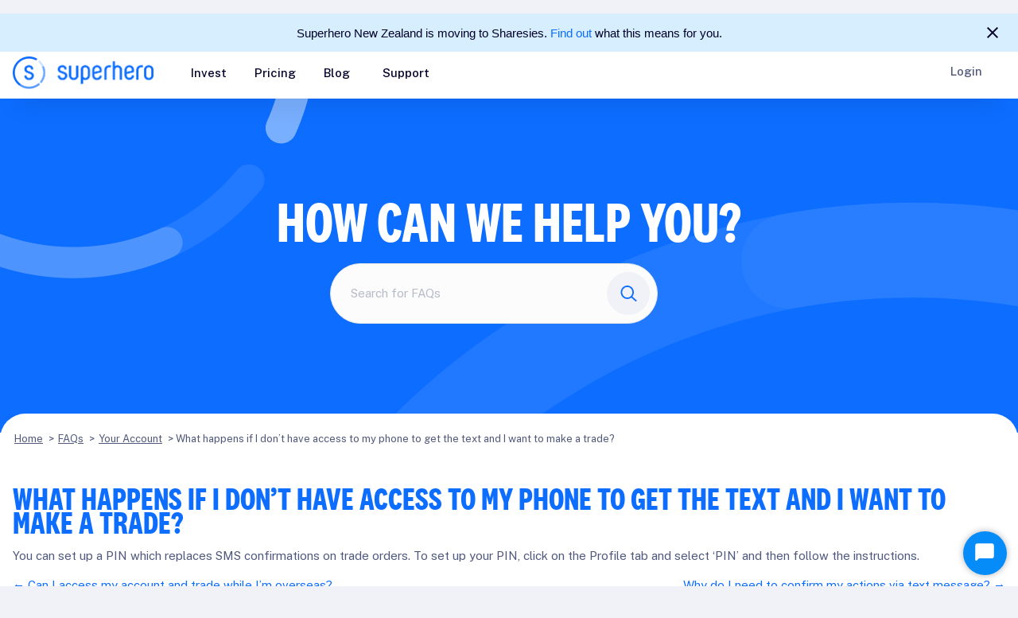

--- FILE ---
content_type: text/css
request_url: https://www.superhero.co.nz/wp-content/themes/bb-theme-child/style.css?ver=6.8.3
body_size: 23792
content:
/*!
Theme Name: Ultimate Superhero
Theme URI: http://www.applyflow.com
Version: 1.0
Description: This is the Superhero theme designed by [designers] and developed by Applyflow.
Author: The Applyflow Team
Author URI: http://www.applyflow.com
template: bb-theme
*/:root{--af-primary: #0C6DFF;--af-primary--light: #AFDEFF;--af-primary--dark: #1A30D3;--af-secondary: #4BE8D5;--af-secondary--light: #CFCFCF;--af-secondary--dark: #CFCFCF;--af-neutral: #FAFBFF;--af-neutral--light: #FFFFFF;--af-neutral--dark: #F2F4FC;--af-black: #000000;--bg-opacity: 1}@font-face{font-family:"National 2 Condensed";src:url("assets/fonts/National2Condensed-Bold.ttf") format("truetype");font-weight:700}@font-face{font-family:"National Bold";src:url("assets/fonts/National-Bold.ttf") format("truetype")}h1{font-family:"National 2 Condensed" !important;text-transform:uppercase;font-size:72px;line-height:75%}@media(max-width: 768px){h1{font-size:36px}}h2{font-family:"National 2 Condensed" !important;text-transform:uppercase;font-size:48px;line-height:85%}@media(max-width: 768px){h2{font-size:30px !important}}h3{font-family:"National 2 Condensed" !important;text-transform:uppercase;font-size:40px;line-height:85%}@media(max-width: 768px){h3{font-size:28px !important}}h4{font-family:"National 2 Condensed" !important;text-transform:uppercase;font-size:32px;line-height:125%}@media(max-width: 768px){h4{font-size:26px !important}}h5{font-family:"National 2 Condensed" !important;text-transform:uppercase;font-size:29px;line-height:125%}h6{font-family:"National 2 Condensed" !important;text-transform:uppercase;font-size:20px;line-height:142%}.vbc-display01 h1,.vbc-display01 h2,.vbc-display01 h3,.vbc-display01 h4,.vbc-display01 h5,.vbc-display01 h6,.vbc-display01 p{font-size:90px;line-height:75%}@media(max-width: 768px){.vbc-display01 h1,.vbc-display01 h2,.vbc-display01 h3,.vbc-display01 h4,.vbc-display01 h5,.vbc-display01 h6,.vbc-display01 p{font-size:45px}}.vbc-display02 h1,.vbc-display02 h2,.vbc-display02 h3,.vbc-display02 h4,.vbc-display02 h5,.vbc-display02 h6,.vbc-display02 p{font-size:96px;line-height:75%}@media(max-width: 768px){.vbc-display02 h1,.vbc-display02 h2,.vbc-display02 h3,.vbc-display02 h4,.vbc-display02 h5,.vbc-display02 h6,.vbc-display02 p{font-size:74px}}.vbc-display03 h1,.vbc-display03 h2,.vbc-display03 h3,.vbc-display03 h4,.vbc-display03 h5,.vbc-display03 h6,.vbc-display03 p{font-size:88px;line-height:75%}@media(max-width: 1400px){.vbc-display03 h1,.vbc-display03 h2,.vbc-display03 h3,.vbc-display03 h4,.vbc-display03 h5,.vbc-display03 h6,.vbc-display03 p{font-size:clamp(80px,4vw,24px)}}@media(max-width: 768px){.vbc-display03 h1,.vbc-display03 h2,.vbc-display03 h3,.vbc-display03 h4,.vbc-display03 h5,.vbc-display03 h6,.vbc-display03 p{font-size:68px}}.vbc-display04 h1,.vbc-display04 h2,.vbc-display04 h3,.vbc-display04 h4,.vbc-display04 h5,.vbc-display04 h6,.vbc-display04 p{font-size:56px;line-height:85%}@media(max-width: 768px){.vbc-display04 h1,.vbc-display04 h2,.vbc-display04 h3,.vbc-display04 h4,.vbc-display04 h5,.vbc-display04 h6,.vbc-display04 p{font-size:30px}}@media(max-width: 768px){.vbc-display04 h2{font-size:34px !important}}.vbc-display07 h1,.vbc-display07 h2,.vbc-display07 h3,.vbc-display07 h4,.vbc-display07 h5,.vbc-display07 h6,.vbc-display07 p{font-size:18px;line-height:125%}.vbc-display11 h1,.vbc-display11 h2,.vbc-display11 h3,.vbc-display11 h4,.vbc-display11 h5,.vbc-display11 h6,.vbc-display11 p,.vbc-display11 a{font-size:24px;line-height:125%}@media(max-width: 768px){.vbc-display11 h1,.vbc-display11 h2,.vbc-display11 h3,.vbc-display11 h4,.vbc-display11 h5,.vbc-display11 h6,.vbc-display11 p,.vbc-display11 a{font-size:18px}}.vbc-posts-content h2{font-family:"National Bold" !important;text-transform:capitalize;font-size:35px}@media(max-width: 768px){.vbc-posts-content h2{font-size:28px}}.vbc-posts-content h3{font-family:"National Bold" !important;text-transform:capitalize;font-size:28px}@media(max-width: 768px){.vbc-posts-content h3{font-size:24px}}.vbc-text-neutral-light h1,.vbc-text-neutral-light h2,.vbc-text-neutral-light h3,.vbc-text-neutral-light h4,.vbc-text-neutral-light h5,.vbc-text-neutral-light h6,.vbc-text-neutral-light p,.vbc-text-neutral-light ol{color:var(--af-neutral--light)}.vbc-text-primary-color{color:var(--af-primary)}.vbc-text-primary-color p{font-weight:700;color:var(--af-primary)}.vbc-text-primary-color h1,.vbc-text-primary-color h2,.vbc-text-primary-color h3,.vbc-text-primary-color h4,.vbc-text-primary-color h5,.vbc-text-primary-color h6,.vbc-text-primary-color li,.vbc-text-primary-color *{color:var(--af-primary)}.vbc-text-primary-light-color{color:var(--af-primary--light)}.vbc-text-primary-light-color h1,.vbc-text-primary-light-color h2,.vbc-text-primary-light-color h3,.vbc-text-primary-light-color h4,.vbc-text-primary-light-color h5,.vbc-text-primary-light-color h6,.vbc-text-primary-light-color p,.vbc-text-primary-light-color li,.vbc-text-primary-light-color *{color:var(--af-primary--light)}.vbc-text-primary-dark-color{color:var(--af-primary--dark)}.vbc-text-primary-dark-color h1,.vbc-text-primary-dark-color h2,.vbc-text-primary-dark-color h3,.vbc-text-primary-dark-color h4,.vbc-text-primary-dark-color h5,.vbc-text-primary-dark-color h6,.vbc-text-primary-dark-color p,.vbc-text-primary-dark-color li,.vbc-text-primary-dark-color *{color:var(--af-primary--dark)}.vbc-text-superhero-marine{color:#00002a}.vbc-text-superhero-marine h1,.vbc-text-superhero-marine h2,.vbc-text-superhero-marine h3,.vbc-text-superhero-marine h4,.vbc-text-superhero-marine h5,.vbc-text-superhero-marine h6,.vbc-text-superhero-marine p,.vbc-text-superhero-marine li,.vbc-text-superhero-marine *{color:#00002a}.vbc-padding .fl-row-content-wrap{padding-top:60px;padding-bottom:60px}@media(max-width: 768px){.vbc-padding .fl-row-content-wrap{padding-top:36px;padding-bottom:36px}}.vbc-padding--leftRight .fl-row-content-wrap{padding-top:120px;padding-bottom:90px}@media(max-width: 768px){.vbc-padding--leftRight .fl-row-content-wrap{padding-top:36px;padding-bottom:36px}}.fl-row-content-wrap{background:#f0f2f8}body{overflow-x:hidden}.vbc-zindex-2 .fl-row-content-wrap{z-index:2}.fl-builder-edit .vbc-zindex-2 .fl-row-content-wrap{z-index:unset}@media(max-width: 1300px){.vbc-padding--sides>.fl-row-content-wrap{padding-left:16px !important;padding-right:16px !important}}@media(max-width: 768px){.vbc-padding--sides-hide-mob>.fl-row-content-wrap{padding-left:0 !important;padding-right:0 !important}}.vbc-bold p{font-weight:700}ol{padding-left:20px}.vbc-join-league{background:#f0f2f8}.close-app-notif{float:right;padding-top:4px}.close-app-notif:before{content:url("assets/get-app-x-icon.svg")}.vbc-borderbox-hover .fl-col-content{transition:all ease .5s}.vbc-borderbox-hover .fl-col-content:hover{border-radius:40px;box-shadow:0px 4px 40px 0px rgba(0,0,0,.15)}.vbc-width978{max-width:978px;margin:auto}.vbc-width640{max-width:640px;margin:auto}body:not(.fl-builder-edit) .hidden{display:none !important}.fl-rich-text li{margin-bottom:8px}.vbc-join-league .fl-photo-content,.vbc-border-40 .fl-photo-content{border-radius:40px;overflow:hidden}.fl-post-grid #infscr-loading{bottom:-60px !important}#menu-secondary-menu{align-items:baseline}@media(min-width: 993px)and (max-width: 1100px){header #menu-main-menu{padding-left:40px}}header #menu-main-menu li a{font-size:15px;line-height:1.45;padding-top:11px;padding-bottom:10px;font-weight:500;background:rgba(0,0,0,0);color:#00002a}header #menu-main-menu li a:hover{color:var(--af-primary--dark)}header #menu-main-menu li.current-menu-item .fl-has-submenu-container a{color:var(--af-primary--dark)}header #menu-main-menu li .fl-menu-toggle{display:none}header #menu-main-menu .sub-menu li a{color:#50597b;font-weight:400}header #menu-main-menu .sub-menu li a:hover{color:var(--af-primary--dark)}header #menu-main-menu .sub-menu li[class*=supa-icon-] a{color:#00002a}header #menu-main-menu .sub-menu li[class*=supa-icon-] a:hover{color:var(--af-primary--dark)}header #menu-main-menu>li:not(.mega-menu).menu-item-has-children>ul.sub-menu{min-width:211px;max-width:211px;padding:25px 20px 26px;border:none;border-radius:22px;background:var(--af-neutral--light) !important}header #menu-main-menu>li:not(.mega-menu).menu-item-has-children>ul.sub-menu>li{background:rgba(0,0,0,0)}header #menu-main-menu>li>.fl-has-submenu-container a{padding:20px}@media(min-width: 769px){header .vbc-login-get-started .fl-button-group-buttons .fl-button-group-button:first-child .fl-button{box-shadow:none;background:none !important}header .vbc-login-get-started .fl-button-group-buttons .fl-button-group-button:first-child .fl-button:before{display:none}}@media(max-width: 768px){header .vbc-login-get-started .fl-button-group-buttons .fl-button-group-button:first-child .fl-button{margin-top:4px}}header .vbc-top-menu{transition:all ease .5s}header .vbc-top-menu.vbc-up{margin-top:-40px}@media(min-width: 993px)and (max-width: 1100px){header .fl-row-content-wrap>.fl-row-content{max-width:900px}}header .fl-row>.fl-row-content-wrap{z-index:5}.menu>.menu-item:hover>.fl-has-submenu-container a:after{content:url("assets/mega-menu-arrow.svg");position:absolute;bottom:-6px;left:50%;transform:translateX(-50%);z-index:99}.menu>.menu-item>ul.sub-menu{transform:translateX(-65px)}.menu>.menu-item>ul.sub-menu a{line-height:145%;padding:10px 14px}.mega-menu{position:relative !important}.mega-menu>ul.sub-menu{border:none;border-radius:22px;background:var(--af-neutral--light) !important}.mega-menu>ul.sub-menu>li{padding:25px 20px 26px}.mega-menu>ul.sub-menu>li .fl-has-submenu-container a{color:#00002a !important;font-size:12px !important;font-weight:600 !important;letter-spacing:1px;text-transform:uppercase;cursor:auto}.mega-menu.vbc-col-1>ul.sub-menu{min-width:260px;max-width:260px}.mega-menu.vbc-col-1>ul.sub-menu>li{background:rgba(0,0,0,0)}.mega-menu.vbc-col-2>ul.sub-menu{max-width:450px}.mega-menu.vbc-col-2>ul.sub-menu>li:first-child{width:90%;border:none;padding-right:0}.mega-menu.vbc-col-2>ul.sub-menu>li:last-child{border-radius:0 22px 22px 0;border-left:1px solid #ced4da}.mega-menu.vbc-col-2-soon>ul.sub-menu{max-width:550px}.mega-menu.vbc-col-2-soon>ul.sub-menu>li:first-child{width:100%;border:none;padding-right:0}.mega-menu.vbc-col-2-soon>ul.sub-menu>li:last-child{width:70%;border-radius:0 22px 22px 0;border-left:1px solid #ced4da}.mega-menu.vbc-col-3>ul.sub-menu{max-width:700px}.mega-menu.vbc-col-3>ul.sub-menu>li:first-child{width:85%;border:none;padding-right:0}.mega-menu.vbc-col-3>ul.sub-menu>li:nth-child(2){width:85%;border:none;padding-left:0;padding-right:0}.mega-menu.vbc-col-3>ul.sub-menu>li:last-child{border-radius:0 22px 22px 0;border-left:1px solid #ced4da}.mega-menu.vbc-col-3-soon>ul.sub-menu{max-width:750px}.mega-menu.vbc-col-3-soon>ul.sub-menu>li:first-child{width:100%;border:none;padding-right:0}.mega-menu.vbc-col-3-soon>ul.sub-menu>li:nth-child(2){width:75%;border:none;padding-left:0;padding-right:0}.mega-menu.vbc-col-3-soon>ul.sub-menu>li:last-child{border-radius:0 22px 22px 0;border-left:1px solid #ced4da}footer{color:var(--af-neutral--light);font-size:15px}footer .vbc-back-to-top .fa-arrow-up{border:1px solid;padding:6px 7px;border-radius:50px}footer .vbc-copyright-section .fl-list{display:inline-flex;gap:30px;font-size:12px;flex-wrap:wrap;align-items:center;justify-content:center}@media(max-width: 768px){footer .vbc-copyright-section .fl-list{gap:5px}}@media(max-width: 768px){footer .vbc-copyright-section #menu-footer-menu-others{justify-content:center}}footer .vbc-copyright-section #menu-footer-menu-others li{padding-right:30px;font-size:12px}footer .vbc-aunz-toggle .uabb-rbs-toggle .uabb-rbs-slider{background:var(--af-primary);border:1px solid #4f96ff}footer .vbc-aunz-toggle .uabb-rbs-toggle h5{font-family:Public Sans !important;color:var(--af-neutral--light);padding-bottom:5px}@media(max-width: 768px){footer .vbc-supershare-trading .fl-module-content{display:flex;justify-content:center}}footer .vbc-supershare-trading .fl-module-content .uabb-list-icon{background:rgba(255,255,255,.1);border-radius:50px;width:fit-content;padding:8px 12px}footer .vbc-supershare-trading .fl-module-content .uabb-list-icon .uabb-list-icon-wrap{margin-bottom:0}footer .vbc-supershare-trading .fl-module-content .uabb-list-icon .uabb-list-icon-wrap:nth-child(2){margin:-8px 0 0 -8px}@media(max-width: 768px){footer .vbc-social-icons .adv-icon-left{display:flex;justify-content:center;gap:15%}footer .vbc-social-icons .adv-icon-left a{margin-right:0 !important}}@media(max-width: 1366px)and (min-width: 1024px){footer .vbc-social-icons .adv-icon-left a{margin-right:30px !important}}@media(max-width: 768px){footer .vbc-downloadApp-mob .adv-icon-wrap img{width:100% !important}}footer a:not(.adv-icon-link){padding-bottom:3px;border-bottom:1px solid rgba(0,0,0,0)}footer a:not(.adv-icon-link):hover{border-bottom:1px solid}footer .menu a{display:inline-block;margin-bottom:6px}@media(max-width: 1366px)and (min-width: 1024px){footer .vbc-separator .fl-module-content{margin-bottom:36px}}@media(max-width: 1366px)and (min-width: 1024px){footer .vbc-superannotationCol{width:26%}}@media(max-width: 1366px)and (min-width: 1024px){footer .vbc-downloadappCol{width:47%}}@media(max-width: 1366px)and (min-width: 1024px){footer .vbc-social-iconsCol{width:26%}}@media(max-width: 768px){footer .vbc-social-iconsCol{min-width:100%}}.vbc-join-league .fl-photo-content img{border-radius:40px}@media(max-width: 1059px)and (min-width: 993px){.vbc-investors-community-section .fl-col-group>.fl-col .fl-col-group>.fl-col:first-child{width:45%}.vbc-investors-community-section .fl-col-group>.fl-col .fl-col-group>.fl-col:first-child .fl-col-content{padding-left:36px}.vbc-investors-community-section .fl-col-group>.fl-col .fl-col-group>.fl-col:first-child .fl-col-content .fl-module-content{margin-top:-100px}}.vbc-btn a{border-radius:80px !important;padding:20px 34px !important}@media(max-width: 768px){.vbc-btn a{padding:12px 24px !important}}.vbc-btn a:hover{-webkit-transition:background-color 1s linear}.vbc-btn.vbc-btn--primaryOutline a{background:rgba(0,0,0,0);border:1px solid var(--af-primary) !important}.vbc-btn.vbc-btn--primaryOutline a span{color:var(--af-primary)}.vbc-btn.vbc-btn--primaryDark a{background:var(--af-primary--dark)}.vbc-btn.vbc-btn--neutralLight a{background:var(--af-neutral--light)}@media(max-width: 768px){.vbc-btn.vbc-btn--neutralLight a{border:1px solid var(--af-primary) !important}}.vbc-btn-inline .fl-col-content{display:flex;gap:20px}.fl-button,.uabb-button,.uabb-btn,.sf-label-checkbox{position:relative;outline:0;overflow:hidden;z-index:1;cursor:pointer;transition:.08s ease-in;-o-transition:.08s ease-in;-ms-transition:.08s ease-in;-moz-transition:.08s ease-in;-webkit-transition:.08s ease-in}.fl-button:before,.uabb-button:before,.uabb-btn:before,.sf-label-checkbox:before{content:"";position:absolute;background:var(--af-primary--dark);border-radius:999px;bottom:0;left:0;right:100%;top:0;z-index:-1;-webkit-transition:right .09s ease-in}.fl-button:hover,.uabb-button:hover,.uabb-btn:hover,.sf-label-checkbox:hover{box-shadow:0px 4px 24px 0px rgba(0,0,0,.25);transition:background ease .8s !important;background:var(--af-primary--dark) !important}.fl-button:hover:before,.uabb-button:hover:before,.uabb-btn:hover:before,.sf-label-checkbox:hover:before{right:0}.vbc-infobox-style1{padding:36px 48px;height:100%}@media(max-width: 768px){.vbc-infobox-style1{padding:24px}}.vbc-infobox-style1 h3{font-size:40px;line-height:85%}.vbc-infobox-style1 ul{padding-left:0;list-style:none}.vbc-infobox-style1 ul li{padding-left:16px;position:relative;padding-bottom:8px}.vbc-infobox-style1 ul li:before{content:url("assets/bullet-circle-icon.svg");position:absolute;left:0}.vbc-infobox-style1 .uabb-button{border-radius:50px !important;background:rgba(0,0,0,0) !important;border:1px solid var(--af-primary) !important}.vbc-infobox-style1 .uabb-button span{color:var(--af-primary) !important}.vbc-infobox-style1 .uabb-button:hover span{color:var(--af-neutral--light) !important}.vbc-infobox-style1 .uabb-infobox-content{flex-direction:column;justify-content:flex-start;display:flex}.vbc-infobox-style1 .uabb-infobox-content .uabb-infobox-text{margin-top:8px}.vbc-infobox-style1 .fl-module-content,.vbc-infobox-style1 .uabb-infobox,.vbc-infobox-style1 .uabb-infobox-left-right-wrap,.vbc-infobox-style1 .uabb-infobox-content{height:100%}.vbc-infobox-style2 .uabb-image-content{text-align:center;min-width:230px;max-width:230px !important;min-height:230px;max-height:230px;display:flex !important;align-items:center;justify-content:center;background:rgba(0,0,0,0) !important}.vbc-infobox-style2 .uabb-image-content img{width:auto !important}@media(max-width: 768px){.vbc-infobox-style2 .uabb-image-content{min-width:120px;max-width:120px !important;min-height:120px;max-height:120px}.vbc-infobox-style2 .uabb-image-content img{padding:15px !important}}.vbc-infobox-style2 .uabb-infobox-title-wrap{padding-top:24px}.vbc-infobox-style2 .uabb-infobox-title-wrap .uabb-infobox-title-prefix{color:var(--af-primary);font-size:14px;font-weight:700}.vbc-infobox-style2 .uabb-infobox-title-wrap .uabb-infobox-title{font-size:20px;color:#00002a;padding:10px 0 16px}@media(max-width: 768px){.vbc-infobox-style2 .uabb-infobox-title-wrap .uabb-infobox-title{font-size:15px;padding-bottom:0;min-height:32px}}@media(min-width: 769px){.vbc-infobox-style2 .uabb-infobox-text-wrap{padding-right:24px}}@media(max-width: 768px){.vbc-infobox-style2 .uabb-infobox-text-wrap p{font-size:15px !important}}.vbc-infobox-quicklinks .uabb-info-list-item .uabb-info-list-title,.vbc-infobox-quicklinks .uabb-info-list-item .uabb-info-list-description{color:#00002a}.vbc-infobox-quicklinks .uabb-info-list-item:hover .uabb-info-list-title,.vbc-infobox-quicklinks .uabb-info-list-item:hover .uabb-info-list-description,.vbc-infobox-quicklinks .uabb-info-list-item:active .uabb-info-list-title,.vbc-infobox-quicklinks .uabb-info-list-item:active .uabb-info-list-description{color:var(--af-primary--dark)}.vbc-radius16 .uabb-infobox{border-radius:16px}.vbc-radius16 .uabb-infobox p{padding:0}.vbc-post-infobox-count .question-categories a{display:flex;justify-content:space-between}.vbc-post-infobox-count .question-categories a .vbc-taxonomy{color:#00002a}.vbc-post-infobox-count .question-categories a .vbc-count{color:#909090;font-size:12px}.vbc-post-infobox-count .question-categories li:hover a span{color:var(--af-primary--dark) !important}.vbc-post-infobox-count .uabb-infobox-content{display:flex;justify-content:flex-start}.vbc-post-infobox-count .uabb-infobox-content .uabb-infobox-title-wrap{text-align:left}.vbc-post-infobox-count .uabb-infobox-content .uabb-infobox-title{font-size:20px;font-weight:700;color:#00002a;margin-bottom:0}.vbc-post-infobox-count .uabb-infobox-content .uabb-infobox-title p{margin:0}.vbc-post-infobox-count .uabb-infobox-content .uabb-text-editor{margin-top:16px}.vbc-post-infobox-count .uabb-infobox-content .uabb-text-editor p:empty{display:none}@media screen and (max-width: 768px){.vbc-post-infobox-count .fl-col{margin-bottom:16px}}.vbc-shares-logo-lists ul li{float:left;background:var(--af-neutral--light);border-radius:50px;padding:5px 18px !important}@media(max-width: 768px){.vbc-shares-logo-lists ul li{margin-right:5px !important;padding:0px 16px !important}}.vbc-shares-logo-lists ul li .uabb-info-list-icon{margin-right:8px !important}.vbc-shares-logo-lists ul li .uabb-info-list-content{color:#00002a;font-size:20px}@media(max-width: 768px){.vbc-shares-logo-lists ul li .uabb-info-list-content{font-size:15px}}.vbc-partners-logo .uabb-photo-gallery{margin:auto}.vbc-partners-logo .uabb-photo-gallery .uabb-photo-gallery-item{display:flex !important;height:100px;align-items:center;justify-content:center}@media(max-width: 768px){.vbc-partners-logo .uabb-photo-gallery .js-marquee{display:flex;flex-direction:row;align-items:center;gap:32px}}.vbc-toggle-tabs .fl-tabs .fl-tabs-labels{display:flex;justify-content:center;background:var(--af-neutral--light);margin:auto;max-width:fit-content;padding:5px;border-radius:50px;overflow:hidden}@media(max-width: 500px){.vbc-toggle-tabs .fl-tabs .fl-tabs-labels{flex-direction:column;max-width:100%;border-radius:30px}}.vbc-toggle-tabs .fl-tabs .fl-tabs-labels a{border-radius:50px;width:auto;padding:22px;font-size:32px;font-weight:700;text-transform:uppercase;line-height:85%;font-family:"Roboto Condensed";color:#50597b;text-wrap:nowrap;transition:left .51s ease;position:relative;background:rgba(0,0,0,0);border:2px solid rgba(0,0,0,0)}.vbc-toggle-tabs .fl-tabs .fl-tabs-labels a:hover,.vbc-toggle-tabs .fl-tabs .fl-tabs-labels a:focus{color:var(--af-primary)}@media(max-width: 768px){.vbc-toggle-tabs .fl-tabs .fl-tabs-labels a{font-size:22px;padding:16px}}.vbc-toggle-tabs .fl-tabs .fl-tabs-labels a:before{border-radius:44px;height:calc(100% + 2px);width:100%;top:0;transition:left .51s ease,right .51s ease;content:""}.vbc-toggle-tabs .fl-tabs .fl-tabs-labels a.vbc-left-neg100:before{left:-100% !important;transition:left .51s ease}.vbc-toggle-tabs .fl-tabs .fl-tabs-labels a.vbc-left-default:before{left:0 !important;transition:left .51s ease;background:var(--af-primary);z-index:-1}.vbc-toggle-tabs .fl-tabs .fl-tabs-labels a.vbc-right-neg100:before{right:-100% !important;transition:right .51s ease}.vbc-toggle-tabs .fl-tabs .fl-tabs-labels a.vbc-right-default:before{right:0 !important;transition:right .51s ease;background:var(--af-primary);z-index:-1}.vbc-toggle-tabs .fl-tabs .fl-tabs-labels a.fl-tab-active:after{display:none}.vbc-toggle-tabs .fl-tabs .fl-tabs-labels a.fl-tab-active.animated:before{position:absolute}.vbc-toggle-tabs .fl-tabs .fl-tabs-labels a.fl-tab-active.bgprimary{background:var(--af-primary);border:2px solid var(--af-primary) !important;color:var(--af-neutral--light) !important}.vbc-toggle-tabs .fl-tabs .fl-tabs-panels{padding-top:24px}.vbc-toggle-tabs .fl-tabs .fl-tabs-panels .fl-tabs-panel-label{display:none}.vbc-toggle-tabs .fl-tabs .fl-tabs-panels .fl-tabs-panel-content{padding:0}.vbc-toggle-tabs .fl-tabs .fl-tabs-panels .fl-tabs-panel-content.fl-tab-active{animation:fadeIn 2s}.vbc-toggle-tabs .fl-tabs .fl-tabs-panels .fl-tabs-panel-content>p{max-width:640px;margin:auto;font-size:18px;line-height:125%}.vbc-sf-tabs .searchandfilter>ul{padding:0}.vbc-sf-tabs .searchandfilter>ul>li{padding:0}.vbc-sf-tabs .searchandfilter>ul>li>ul{display:flex;justify-content:center;flex-wrap:wrap}@media(max-width: 768px){.vbc-sf-tabs .searchandfilter>ul>li>ul{flex-wrap:initial;overflow-y:auto;justify-content:initial}}.vbc-sf-tabs .searchandfilter>ul>li>ul .sf-level-0{padding:0}.vbc-sf-tabs .searchandfilter>ul>li>ul .sf-level-0 label{font-size:20px;color:#00002a;padding-bottom:20px;border-bottom:2px solid rgba(0,0,0,0)}@media(max-width: 768px){.vbc-sf-tabs .searchandfilter>ul>li>ul .sf-level-0 label{white-space:nowrap}}.vbc-sf-tabs .searchandfilter>ul>li>ul .sf-level-0 label:hover{color:var(--af-primary);border-bottom:2px solid}.vbc-sf-tabs .searchandfilter>ul>li>ul .sf-level-0.sf-option-active label{padding:0;border-bottom:2px solid var(--af-primary);padding-bottom:20px;color:var(--af-primary)}.vbc-sf-tabs .searchandfilter>ul>li.sf-field-tag>ul{display:flex;justify-content:center;flex-wrap:wrap}.vbc-sf-tabs .searchandfilter>ul>li.sf-field-tag>ul>li{margin:8px 8px}.vbc-sf-tabs .searchandfilter>ul>li.sf-field-tag>ul>li label{border:1px solid #ced4da;padding:10px 12px !important;border-radius:25px;background:var(--af-neutral--light);font-weight:400}.vbc-sf-tabs .searchandfilter>ul>li.sf-field-tag>ul>li label:hover{border-color:var(--af-primary--dark) !important;color:var(--af-neutral--light)}.vbc-sf-tabs .searchandfilter>ul>li.sf-field-tag>ul>li label:hover label{color:var(--af-primary--dark)}.vbc-sf-tabs .searchandfilter>ul>li.sf-field-tag>ul>li.sf-option-active label{background:var(--af-primary);color:var(--af-neutral--light) !important;border-color:var(--af-primary)}.vbc-sf-tabs .searchandfilter .sf-input-radio,.vbc-sf-tabs .searchandfilter .sf-input-checkbox{display:none}.vbc-sf-tabs .searchandfilter .sf-item-0{display:none}.vbc-sf-tabs .searchandfilter li.sf-level-0 label{padding:0;font-weight:700}.vbc-sf-tabs .searchandfilter ul li *:hover{cursor:pointer}.vbc-sf-tabs .searchandfilter ul li li{margin:0 24px}.vbc-sf-tabs .searchandfilter .sf-field-taxonomy-documents_category>ul{padding:0}.vbc-sf-tabs .searchandfilter .sf-field-taxonomy-documents_category>ul .sf-level-0.sf-item-0{display:block}.vbc-sf-tabs .searchandfilter>ul{padding:0}.vbc-sf-tabs .searchandfilter>ul>li{padding:0}.vbc-sf-tabs .searchandfilter>ul>li>ul{display:flex;justify-content:center;flex-wrap:wrap}@media(max-width: 768px){.vbc-sf-tabs .searchandfilter>ul>li>ul{flex-wrap:initial;overflow-y:auto;justify-content:initial}}.vbc-sf-tabs .searchandfilter>ul>li>ul .sf-level-0{padding:0}.vbc-sf-tabs .searchandfilter>ul>li>ul .sf-level-0>label{font-size:20px;color:#00002a;padding-bottom:20px;border-bottom:2px solid rgba(0,0,0,0)}@media(max-width: 768px){.vbc-sf-tabs .searchandfilter>ul>li>ul .sf-level-0>label{white-space:nowrap}}.vbc-sf-tabs .searchandfilter>ul>li>ul .sf-level-0>label:hover{color:var(--af-primary);border-bottom:2px solid}.vbc-sf-tabs .searchandfilter>ul>li>ul .sf-level-0.sf-option-active label{padding:0;border-bottom:2px solid var(--af-primary);padding-bottom:20px;color:var(--af-primary)}.vbc-sf-tabs .searchandfilter>ul>li.sf-field-tag>ul{display:flex;justify-content:center;flex-wrap:wrap}.vbc-sf-tabs .searchandfilter>ul>li.sf-field-tag>ul>li{margin:8px 8px}.vbc-sf-tabs .searchandfilter>ul>li.sf-field-tag>ul>li label{border:1px solid #ced4da;padding:10px 12px !important;border-radius:25px;background:var(--af-neutral--light);font-weight:400}.vbc-sf-tabs .searchandfilter>ul>li.sf-field-tag>ul>li label:hover{border-color:var(--af-primary--dark) !important;color:var(--af-neutral--light);border-bottom:none}.vbc-sf-tabs .searchandfilter>ul>li.sf-field-tag>ul>li label:hover label{color:var(--af-primary--dark)}.vbc-sf-tabs .searchandfilter>ul>li.sf-field-tag>ul>li.sf-option-active label{background:var(--af-primary);color:var(--af-neutral--light) !important;border-color:var(--af-primary)}.vbc-sf-tabs .searchandfilter .sf-input-radio,.vbc-sf-tabs .searchandfilter .sf-input-checkbox{display:none}.vbc-sf-tabs .searchandfilter .sf-item-0{display:none}.vbc-sf-tabs .searchandfilter li.sf-level-0 label{padding:0;font-weight:700}.vbc-sf-tabs .searchandfilter ul li *:hover{cursor:pointer}.vbc-sf-tabs .searchandfilter ul li li{margin:0 24px;margin-bottom:24px}.vbc-sf-tabs .searchandfilter .sf-field-taxonomy-documents_category>ul{padding:0}.vbc-sf-tabs .searchandfilter .sf-field-taxonomy-documents_category>ul .sf-level-0.sf-item-0{display:block}.vbc-sf-left .searchandfilter>ul>li{border-top:1px solid #ced4da}.vbc-sf-left .searchandfilter>ul>li.sf-field-category input{-webkit-appearance:none;border:1px solid #ced4da;background:var(--af-neutral--light);border-radius:8px;width:24px;height:22px}.vbc-sf-left .searchandfilter>ul>li.sf-field-category .sf-level-0{display:flex;margin:16px 0;padding:0}.vbc-sf-left .searchandfilter>ul>li.sf-field-category .sf-level-0 label{font-size:14px;width:100%;cursor:pointer;color:#00002a}.vbc-sf-left .searchandfilter>ul>li.sf-field-category .sf-level-0.sf-option-active input{background:var(--af-primary);display:flex;justify-content:center}.vbc-sf-left .searchandfilter>ul>li.sf-field-category .sf-level-0.sf-option-active input:after{content:url("assets/check-icon-white.svg")}.vbc-sf-left .searchandfilter>ul>li.sf-field-tag input{display:none}.vbc-sf-left .searchandfilter>ul>li.sf-field-tag>ul{display:flex;flex-wrap:wrap}.vbc-sf-left .searchandfilter>ul>li.sf-field-tag>ul>li{padding:0;margin:4px 8px 4px 0;height:42px}@media(max-width: 768px){.vbc-sf-left .searchandfilter>ul>li.sf-field-tag>ul>li{margin:4px}}.vbc-sf-left .searchandfilter>ul>li.sf-field-tag>ul>li label{border:1px solid #ced4da;padding:10px 12px;border-radius:25px;font-weight:400;cursor:pointer;color:#00002a;height:42px;display:flex;align-items:center;box-shadow:none}.vbc-sf-left .searchandfilter>ul>li.sf-field-tag>ul>li label:hover{border-color:var(--af-primary);color:var(--af-neutral--light);background-color:var(--af-primary) !important;transition:none !important}.vbc-sf-left .searchandfilter>ul>li.sf-field-tag>ul>li label:before{content:none}.vbc-sf-left .searchandfilter>ul>li.sf-field-tag>ul>li.sf-option-active label{background:var(--af-primary);color:var(--af-neutral--light) !important;border-color:var(--af-primary)}.vbc-sf-left .searchandfilter h4{font-size:14px;font-style:normal;font-weight:400;text-transform:capitalize;font-family:inherit !important}.vbc-marquee-lists .uabb-info-list-wrapper{list-style-type:none;overflow:hidden}.vbc-marquee-lists .uabb-info-list-wrapper .js-marquee-wrapper{display:flex}.vbc-marquee-lists .uabb-info-list-wrapper .js-marquee-wrapper .js-marquee{display:flex;flex-shrink:0;gap:16px}.vbc-marquee-lists .uabb-info-list-wrapper .js-marquee-wrapper .js-marquee .uabb-list-icon-wrap{flex-shrink:0;border:2px solid #a8a8a8;border-radius:8px;padding:10px 12px;margin-right:0}.tab-accordian-section{display:flex;align-items:center;min-height:70vh;width:100%}@media screen and (min-width: 768px){.tab-accordian-section{min-height:100vh;position:absolute;z-index:1;top:100vh}}@media(max-width: 580px){.tab-accordian-section{min-height:auto}}.tab-accordian-section.first-tab{top:0}.tab-accordian-section img{border-radius:40px}@media(max-width: 768px){.tab-accordian-section img{margin-bottom:5px;border-radius:16px}}@media(max-width: 768px){.tab-accordian-section h2 br{display:none}}@media(max-width: 768px){.tab-accordian-section .fl-col-content{padding:0}}.tab-accordian-section .fl-module-rich-text .fl-rich-text *{line-height:1}#tabAccordianModule{background-color:#f0f2f8}#tabAccordianModule .fl-row-content{position:relative}#tabAccordianModule .fl-row-content .fl-col-small:first-child{background-color:#f0f2f8;background:linear-gradient(to top, #f0f2f8 75%, rgba(0, 64, 255, 0) 100%)}@media(min-width: 769px){#tabAccordianModule .fl-row-content .fl-col-small:first-child{padding-right:64px}}@media(min-width: 769px){#tabAccordianModule .fl-photo-content img{min-height:75vh;max-width:48vw;min-width:48vw;object-fit:cover}}#tabAccordianModule span.fl-heading-text{min-width:50vw;display:block}.menu .menu-item a[target=_blank]{display:flex;align-items:center}.menu .menu-item a[target=_blank]:after{content:url("assets/link-arrow.svg")}.slick-slider{position:relative;display:block;box-sizing:border-box;-webkit-touch-callout:none;-webkit-user-select:none;-khtml-user-select:none;-moz-user-select:none;-ms-user-select:none;user-select:none;-ms-touch-action:pan-y;touch-action:pan-y;-webkit-tap-highlight-color:rgba(0,0,0,0)}.slick-list{position:relative;overflow:hidden;display:block;margin:0;padding:0}.slick-list:focus{outline:none}.slick-list.dragging{cursor:pointer;cursor:hand}.slick-slider .slick-track,.slick-slider .slick-list{-webkit-transform:translate3d(0, 0, 0);-moz-transform:translate3d(0, 0, 0);-ms-transform:translate3d(0, 0, 0);-o-transform:translate3d(0, 0, 0);transform:translate3d(0, 0, 0)}.slick-track{position:relative;left:0;top:0;display:block;margin-left:auto;margin-right:auto}.slick-track:before,.slick-track:after{content:"";display:table}.slick-track:after{clear:both}.slick-loading .slick-track{visibility:hidden}.slick-slide{float:left;height:100%;min-height:1px;display:none}[dir=rtl] .slick-slide{float:right}.slick-slide img{display:block}.slick-slide.slick-loading img{display:none}.slick-slide.dragging img{pointer-events:none}.slick-initialized .slick-slide{display:block}.slick-loading .slick-slide{visibility:hidden}.slick-vertical .slick-slide{display:block;height:auto;border:1px solid rgba(0,0,0,0)}.slick-arrow.slick-hidden{display:none}.slick-loading .slick-list{background:#fff center center no-repeat}.slick-prev,.slick-next{position:absolute;display:block;height:20px;width:20px;line-height:0px;font-size:0px;cursor:pointer;background:rgba(0,0,0,0);color:rgba(0,0,0,0);top:50%;-webkit-transform:translate(0, -50%);-ms-transform:translate(0, -50%);transform:translate(0, -50%);padding:0;border:none;outline:none}.slick-prev:hover,.slick-prev:focus,.slick-next:hover,.slick-next:focus{outline:none;background:rgba(0,0,0,0);color:rgba(0,0,0,0)}.slick-prev:hover:before,.slick-prev:focus:before,.slick-next:hover:before,.slick-next:focus:before{opacity:1}.slick-prev.slick-disabled:before,.slick-next.slick-disabled:before{opacity:.25}.slick-prev:before,.slick-next:before{font-family:"slick";font-size:20px;line-height:1;color:#fff;opacity:1;-webkit-font-smoothing:antialiased;-moz-osx-font-smoothing:grayscale}.slick-prev{left:-25px}[dir=rtl] .slick-prev{left:auto;right:-25px}.slick-prev:before{content:"←"}[dir=rtl] .slick-prev:before{content:"→"}.slick-next{right:-25px}[dir=rtl] .slick-next{left:-25px;right:auto}.slick-next:before{content:"→"}[dir=rtl] .slick-next:before{content:"←"}.slick-dotted.slick-slider{margin-bottom:30px}.slick-dots{position:absolute;bottom:-25px;list-style:none;display:block;text-align:center;padding:0;margin:0;width:100%}@media(max-width: 768px){.slick-dots{bottom:0;position:relative}}.slick-dots li{position:relative;display:inline-block;height:20px;width:20px;margin:0 5px;padding:0;cursor:pointer}@media(max-width: 768px){.slick-dots li{margin:0}}.slick-dots li button{border:0;background:rgba(0,0,0,0);display:block;height:20px;width:20px;outline:none;line-height:0px;font-size:0px;color:rgba(0,0,0,0);padding:5px;cursor:pointer}.slick-dots li button:hover,.slick-dots li button:focus{outline:none}.slick-dots li button:hover:before,.slick-dots li button:focus:before{opacity:1}.slick-dots li button:before{position:absolute;top:0;left:0;content:"•";width:20px;height:20px;font-family:"slick";font-size:6px;line-height:20px;text-align:center;color:var(--af-primary);opacity:.25;-webkit-font-smoothing:antialiased;-moz-osx-font-smoothing:grayscale}@media(max-width: 768px){.slick-dots li button:before{opacity:1;font-size:30px;color:#ced4da}}.slick-dots li.slick-active button:before{color:var(--af-primary);opacity:1}.vbc-testimonial-slider .fl-post-feed{overflow:hidden}.vbc-testimonial-slider .fl-post-feed .slick-track,.vbc-testimonial-slider .fl-post-feed .js-marquee{display:flex;gap:24px}.vbc-testimonial-slider .fl-post-feed .slick-track .fl-post-feed-post,.vbc-testimonial-slider .fl-post-feed .js-marquee .fl-post-feed-post{background:var(--af-neutral--light);border:none;border-radius:16px;padding:24px;min-height:260px;position:relative;width:274px;height:255px}.vbc-testimonial-slider .fl-post-feed .slick-track .fl-post-feed-post:nth-child(even),.vbc-testimonial-slider .fl-post-feed .js-marquee .fl-post-feed-post:nth-child(even){margin-top:36px}.vbc-testimonial-slider .fl-post-feed .slick-track .fl-post-feed-post .vbc-cont>a,.vbc-testimonial-slider .fl-post-feed .js-marquee .fl-post-feed-post .vbc-cont>a{position:absolute;height:100%;width:100%;left:0;top:0}.vbc-testimonial-slider .fl-post-feed .slick-track .fl-post-feed-post .vbc-cont .vbc-stars,.vbc-testimonial-slider .fl-post-feed .js-marquee .fl-post-feed-post .vbc-cont .vbc-stars{padding-bottom:16px}.vbc-post-slider{overflow:hidden}@media(max-width: 768px){.vbc-post-slider .fl-module-content{margin:0 -16px}}.vbc-post-slider .fl-post-feed{overflow:hidden;padding-top:72px}@media(max-width: 768px){.vbc-post-slider .fl-post-feed{padding-top:16px}}.vbc-post-slider .fl-post-feed .slick-list{padding-top:30px;padding-bottom:30px}.vbc-post-slider .fl-post-feed .slick-track{display:flex;gap:30px;margin-top:40px}@media(max-width: 580px){.vbc-post-slider .fl-post-feed .slick-track{gap:inherit}}.vbc-post-slider .fl-post-feed .slick-track .fl-post-feed-post{background:var(--af-neutral--light);border:none;border-radius:16px;height:inherit;width:300px;margin-bottom:0;display:flex;flex-direction:column}@media(max-width: 580px){.vbc-post-slider .fl-post-feed .slick-track .fl-post-feed-post{margin:0 10px 24px}.vbc-post-slider .fl-post-feed .slick-track .fl-post-feed-post:not(.slick-active) .fl-post-image{opacity:.3}}.vbc-post-slider .fl-post-feed .slick-track .fl-post-feed-post .vbc-cont{padding:24px;flex-grow:3;display:flex;flex-direction:column;justify-content:flex-start}.vbc-post-slider .fl-post-feed .slick-arrow{top:40px;background:var(--af-neutral--light);padding:30px;border-radius:20px;display:flex;align-items:center;position:absolute;border:none;width:72px;height:72px;justify-content:flex-start}.vbc-post-slider .fl-post-feed .slick-arrow:hover,.vbc-post-slider .fl-post-feed .slick-arrow:focus{background:var(--af-primary)}@media(max-width: 768px){.vbc-post-slider .fl-post-feed .slick-arrow{display:none !important}}.vbc-post-slider .fl-post-feed .slick-arrow.slick-prev{left:50%;transform:translate(-76px, -50%)}.vbc-post-slider .fl-post-feed .slick-arrow.slick-prev:before{content:url("assets/arrow-left-primary.svg")}.vbc-post-slider .fl-post-feed .slick-arrow.slick-prev:hover::before,.vbc-post-slider .fl-post-feed .slick-arrow.slick-prev:focus::before{content:url("assets/arrow-left-white.svg")}.vbc-post-slider .fl-post-feed .slick-arrow.slick-next{right:50%;transform:translate(76px, -50%)}.vbc-post-slider .fl-post-feed .slick-arrow.slick-next:before{content:url("assets/arrow-right-primary.svg")}.vbc-post-slider .fl-post-feed .slick-arrow.slick-next:hover::before,.vbc-post-slider .fl-post-feed .slick-arrow.slick-next:focus::before{content:url("assets/arrow-right-white.svg")}.vbc-post-slider.vbc-experience-level .fl-post-feed-post{transition:all ease .5s;cursor:auto !important}.vbc-post-slider.vbc-experience-level .fl-post-feed-post:hover{border-radius:40px;box-shadow:0px 4px 44px 0px rgba(0,0,0,.05)}.vbc-post-slider.vbc-experience-level .fl-post-image img{height:285px;object-fit:cover;width:100%}.vbc-post-slider.vbc-experience-level .vbc-cont{height:168px}.vbc-post-slider.vbc-experience-level .vbc-cont .vbc-title{padding-bottom:16px}.vbc-post-slider.vbc-experience-level .vbc-cont .vbc-title a{color:#00002a;font-weight:700}.vbc-post-slider.vbc-articles .fl-post-feed-post{transition:all ease .5s}.vbc-post-slider.vbc-articles .fl-post-feed-post .fl-post-image img{height:278px;object-fit:cover}.vbc-post-slider.vbc-articles .fl-post-feed-post .vbc-cont .vbc-title{padding-bottom:36px}@media(max-width: 768px){.vbc-post-slider.vbc-articles .fl-post-feed-post .vbc-cont .vbc-title{padding-bottom:16px}}.vbc-post-slider.vbc-articles .fl-post-feed-post .vbc-cont .vbc-title a{color:#00002a;font-size:20px;line-height:125%}.vbc-post-slider.vbc-articles .fl-post-feed-post .vbc-cont .vbc-tags{display:inline-block;margin-top:auto}.vbc-post-slider.vbc-articles .fl-post-feed-post .vbc-cont .vbc-tags a{border:1px solid #ced4da;border-radius:50px;padding:5px 12px;margin-right:5px;margin-bottom:5px;color:#50597b;font-size:12px;float:left}.vbc-post-slider.vbc-articles .fl-post-feed-post:hover{border-radius:40px;box-shadow:0px 4px 44px 0px rgba(0,0,0,.05)}.vbc-post-slider.vbc-articles .fl-post-feed-post:hover .vbc-title a{color:var(--af-primary)}.vbc-post-slider.vbc-clipped-posts .fl-post-feed-post{min-height:470px}.vbc-post-slider.vbc-clipped-posts .fl-post-feed-post .fl-post-image img{transition:all ease .5s;height:325px}.vbc-post-slider.vbc-clipped-posts .fl-post-feed-post .vbc-title{color:#00002a;font-weight:700}.vbc-post-slider.vbc-clipped-posts .fl-post-feed-post .vbc-cont{height:148px}@media(min-width: 769px){.vbc-post-slider.vbc-clipped-posts .fl-post-feed-post .vbc-cont .vbc-desc p{overflow:hidden;display:-webkit-box;-webkit-line-clamp:3;-webkit-box-orient:vertical}}@media(min-width: 769px){.vbc-post-slider.vbc-clipped-posts .fl-post-feed-post:hover{cursor:pointer}.vbc-post-slider.vbc-clipped-posts .fl-post-feed-post:hover .fl-post-image img{height:215px;transition:all ease .5s}.vbc-post-slider.vbc-clipped-posts .fl-post-feed-post:hover .vbc-desc p{overflow:hidden;display:-webkit-box;-webkit-line-clamp:unset;-webkit-box-orient:vertical}}@media(max-width: 768px){.vbc-post-slider.vbc-clipped-posts .fl-post-feed-post .fl-post-image img{height:215px}}.vbc-search-hover .search-filter-results .fl-post-feed:nth-child(1) .fl-post-text{border-top:1px solid #e6e6e6}.vbc-search-hover .search-filter-results .fl-post-feed .fl-post-feed-post{padding:0 24px;margin:0;border:none}.vbc-search-hover .search-filter-results .fl-post-feed .fl-post-feed-post .fl-post-text{padding:24px 0}.vbc-search-hover .search-filter-results .fl-post-feed .fl-post-feed-post:hover{cursor:pointer;background:var(--af-neutral--light);border-radius:40px;box-shadow:0px 4px 44px 0px rgba(0,0,0,.05)}.vbc-search-hover .search-filter-results .fl-post-feed .fl-post-feed-post:hover .fl-post-text .fl-post-title{color:var(--af-primary--dark)}.vbc-media-container{display:flex;gap:24px}.vbc-media-container .left{width:15%}.vbc-media-container .left .fl-post-image{height:60px;width:110px;background-size:cover;background-repeat:none;border-radius:8px;background-position:center center}.vbc-media-container .center .vbc-title a{font-size:24px}.vbc-media-container .center .post-date{font-size:12px}.vbc-media-container .center,.vbc-media-container .right{flex:40%;flex-wrap:wrap;display:flex;flex-direction:column;flex-wrap:wrap;justify-content:space-between}.vbc-media-container .center .vbc-tags,.vbc-media-container .right .vbc-tags{position:static}.vbc-sf-message{padding-left:24px;font-size:24px;font-style:normal;font-weight:400;color:#00002a}.fl-post_tag{display:inline-block}.fl-post_tag a{border:1px solid #ced4da;border-radius:50px;padding:5px 12px;margin-right:5px;margin-bottom:5px;color:#50597b;font-size:12px;float:left}.vbc-blog.vbc-lists .fl-post-feed-post{padding:36px;transition:all ease .5s;margin-bottom:0;border:none}@media(max-width: 768px){.vbc-blog.vbc-lists .fl-post-feed-post{margin-bottom:24px;padding:0}.vbc-blog.vbc-lists .fl-post-feed-post .single-post-wrapper{padding:24px 0 !important;min-height:auto !important}}.vbc-blog.vbc-lists .fl-post-feed-post .single-post-wrapper{border-bottom:1px solid #e6e6e6;padding:36px 0;min-height:192px}.vbc-blog.vbc-lists .fl-post-feed-post .fl-post-image{width:20%;float:left;padding-right:32px}@media(max-width: 768px){.vbc-blog.vbc-lists .fl-post-feed-post .fl-post-image{padding-right:0;width:30%}}.vbc-blog.vbc-lists .fl-post-feed-post .fl-post-image img{transition:all ease .5s;border-radius:16px;height:120px;object-fit:cover}@media(max-width: 768px){.vbc-blog.vbc-lists .fl-post-feed-post .fl-post-image img{height:74px}}.vbc-blog.vbc-lists .fl-post-feed-post .vbc-cont{width:80%;padding-left:32px;display:flex}@media(max-width: 768px){.vbc-blog.vbc-lists .fl-post-feed-post .vbc-cont{padding-left:24px;width:70%}}.vbc-blog.vbc-lists .fl-post-feed-post .vbc-cont .vbc-left{width:45%;padding-right:72px;position:relative}@media(max-width: 768px){.vbc-blog.vbc-lists .fl-post-feed-post .vbc-cont .vbc-left{width:100%;padding-right:0}}.vbc-blog.vbc-lists .fl-post-feed-post .vbc-cont .vbc-left .vbc-title a{color:#00002a}.vbc-blog.vbc-lists .fl-post-feed-post .vbc-cont .vbc-left .vbc-date{color:#50597b;font-size:12px;position:absolute;bottom:0}@media(max-width: 768px){.vbc-blog.vbc-lists .fl-post-feed-post .vbc-cont .vbc-left .vbc-date{position:relative;padding-top:24px}}.vbc-blog.vbc-lists .fl-post-feed-post .vbc-cont .vbc-right{float:left;width:55%;padding-right:40px}@media(max-width: 768px){.vbc-blog.vbc-lists .fl-post-feed-post .vbc-cont .vbc-right{display:none}}@media screen and (min-width: 769px){.vbc-blog.vbc-lists .fl-post-feed-post:hover{border-radius:40px;background:var(--af-neutral--light);box-shadow:0px 4px 44px 0px rgba(0,0,0,.05)}.vbc-blog.vbc-lists .fl-post-feed-post:hover .fl-post-image img{border-radius:24px}}.vbc-blog.vbc-lists .fl-post-feed-post:hover .vbc-title a{color:var(--af-primary) !important}.vbc-blog.vbc-popular-articles .fl-post-feed-post{padding:0 0 16px;border-bottom:0;display:flex}.vbc-blog.vbc-popular-articles .fl-post-feed-post .fl-post-image{width:100px;padding-right:0}.vbc-blog.vbc-popular-articles .fl-post-feed-post .fl-post-image img{height:100px}.vbc-blog.vbc-popular-articles .fl-post-feed-post .vbc-cont{width:70%;padding-left:16px;flex-direction:column;justify-content:space-between}.vbc-blog.vbc-popular-articles .fl-post-feed-post .vbc-cont .vbc-title a{color:#00002a}.vbc-blog.vbc-popular-articles .fl-post-feed-post .vbc-cont .vbc-title a:hover{color:var(--af-primary)}.vbc-blog.vbc-columns .fl-post-grid-post{border:none;border-radius:16px;transition:all ease .5s;display:flex;flex-direction:column}.vbc-blog.vbc-columns .fl-post-grid-post .fl-post-image img{height:278px;object-fit:cover;width:100%}.vbc-blog.vbc-columns .fl-post-grid-post .vbc-cont{padding:24px;flex-grow:3;display:flex;flex-direction:column;justify-content:space-between}.vbc-blog.vbc-columns .fl-post-grid-post .vbc-cont .vbc-title{padding-bottom:36px}.vbc-blog.vbc-columns .fl-post-grid-post .vbc-cont .vbc-title a{color:#00002a;font-size:20px;line-height:125%}.vbc-blog.vbc-columns .fl-post-grid-post:hover{border-radius:40px;box-shadow:0px 4px 44px 0px rgba(0,0,0,.05)}.vbc-blog.vbc-columns .fl-post-grid-post:hover .vbc-title a{color:var(--af-primary)}.vbc-blog.vbc-featured-article .fl-post-grid-post .fl-post-image img{height:599px;border-radius:16px;transition:all ease .5s}@media(max-width: 768px){.vbc-blog.vbc-featured-article .fl-post-grid-post .fl-post-image img{height:260px}}.vbc-blog.vbc-featured-article .fl-post-grid-post .vbc-cont{padding:24px 0}.vbc-blog.vbc-featured-article .fl-post-grid-post .vbc-cont .vbc-title a{font-size:24px}.vbc-blog.vbc-featured-article .fl-post-grid-post:hover{border-radius:0;box-shadow:none}.vbc-blog.vbc-featured-article .fl-post-grid-post:hover .fl-post-image img{border-radius:40px}.vbc-blog .vbc-tags{display:inline-block;margin-top:auto}.vbc-blog .vbc-tags a{border:1px solid #ced4da;border-radius:50px;padding:5px 12px;margin-right:5px;margin-bottom:5px;color:#50597b;font-size:12px;float:left}.vbc-blog .vbc-tags a:nth-child(n+3){display:none}.vbc-blog .fl-post-feed ul li,.vbc-blog .fl-post-feed ol li{padding-bottom:8px}.vbc-latest-news-wrapper .fl-row-content-wrap{background:none}.vbc-latest-news-wrapper .fl-row-content-wrap .vbc-latest-news .fl-post-image{padding-bottom:8px}.vbc-latest-news-wrapper .fl-row-content-wrap .vbc-latest-news .fl-post-image a{margin:0;padding:0}.vbc-latest-news-wrapper .fl-row-content-wrap .vbc-latest-news .fl-post-image a img{border-radius:24px;transition:all ease .5s}.vbc-latest-news-wrapper .fl-row-content-wrap .vbc-latest-news:hover .fl-post-image img{border-radius:40px}.vbc-latest-news-wrapper .fl-row-content-wrap .vbc-latest-news .post-date{color:#50597b;padding-bottom:8px;font-size:12px}.vbc-latest-news-wrapper .fl-row-content-wrap .vbc-latest-news .vbc-title{padding-bottom:8px}.vbc-latest-news-wrapper .fl-row-content-wrap .vbc-latest-news .vbc-title a{color:var(--af-primary--dark);font-size:15px;margin:0;padding:0;line-height:1.45}.vbc-latest-news-wrapper .fl-row-content-wrap .vbc-latest-news .vbc-excerpt{padding-bottom:8px}.vbc-latest-news-wrapper .fl-row-content-wrap .vbc-latest-news .vbc-excerpt p{color:#50597b;font-size:12px;line-height:1.35}.vbc-latest-news-wrapper .fl-row-content-wrap .fl-button{background:none !important;border:none;padding:0 !important;box-shadow:none}.vbc-latest-news-wrapper .fl-row-content-wrap .fl-button .fl-button-text{color:var(--af-primary--dark) !important;font-weight:500;font-size:12px}.vbc-latest-news-wrapper .fl-row-content-wrap .fl-button:hover,.vbc-latest-news-wrapper .fl-row-content-wrap .fl-button:active,.vbc-latest-news-wrapper .fl-row-content-wrap .fl-button:visited{background:none}.vbc-latest-news-wrapper .fl-row-content-wrap .fl-button:hover .fl-button-text,.vbc-latest-news-wrapper .fl-row-content-wrap .fl-button:active .fl-button-text,.vbc-latest-news-wrapper .fl-row-content-wrap .fl-button:visited .fl-button-text{color:var(--af-primary) !important}.vbc-latest-news-wrapper .fl-row-content-wrap .fl-button:before{background:none}.single-post .vbc-posts-banner{border-bottom:3px solid #e6e6e6;overflow-x:hidden}.single-post .vbc-posts-banner .fl-row-content-wrap{overflow:hidden}.single-post .vbc-posts-banner .fl-row-content-wrap:before{background-image:url("assets/banner-abstract-blue-rightimg.svg");background-repeat:no-repeat;background-position:100% 85%;content:"";position:absolute;z-index:1;width:100%;height:100%}@media(max-width: 768px){.single-post .vbc-posts-banner .fl-row-content-wrap:before{background-image:url("assets/banner-abstract-blue-rightimg-mob.svg");background-position:100% 0}}.single-post .vbc-posts-banner .fl-row-content-wrap .vbc-photo-col{border-radius:40px}.single-post .vbc-posts-banner .fl-row-content-wrap .vbc-photo-col .fl-col-content{display:flex;justify-content:end;min-height:680px;min-width:875px}@media screen and (max-width: 768px){.single-post .vbc-posts-banner .fl-row-content-wrap .vbc-photo-col .fl-col-content{min-height:267px}}@media screen and (max-width: 768px){.single-post .vbc-posts-banner .fl-row-content-wrap .vbc-photo-col{overflow:hidden}}.single-post .vbc-posts-banner .fl-row-content-wrap .vbc-posts-detail .fl-col-content{justify-content:space-between}.single-post .vbc-posts-banner .fl-row-content-wrap .vbc-posts-detail .fl-col-content .avatar{border-radius:50px;margin-right:8px}.single-post .vbc-posts-banner .fl-row-content-wrap .fl-col-content{position:relative}.single-post .vbc-posts-banner.vbc-no-grow .fl-col{flex:0 1 auto}.single-post .vbc-posts-banner.vbc-no-grow .vbc-photo-col{transition:all ease 1s;overflow:hidden;animation:photoShow 1s ease}.single-post .vbc-posts-content h2{padding-top:2rem;padding-bottom:1rem}.single-post .vbc-posts-content h3{padding-top:1rem;padding-bottom:.5rem}.vbc-post-container .vbc-blog::before{content:url("assets/pdf-svg-icon.svg")}.vbc-post-container .vbc-blog .fl-post-title{padding-top:15px;text-transform:capitalize;font-weight:400;font-family:Public Sans !important}.vbc-post-container .vbc-blog .vbc-tags a{font-size:15px;font-weight:500}.vbc-post-container .vbc-blog:hover .fl-post-title{color:var(--af-primary)}.vbc-post-container .vbc-blog:hover .fl-post-more-link a{border-color:var(--af-primary);color:var(--af-primary)}.vbc-post-container .documents_category-forms .vbc-blog::before{content:url("assets/form-svg-icon.svg")}.vbc-post-container .document{border-radius:16px;position:relative;min-height:230px}.vbc-post-container .document .vbc-tags{position:absolute;bottom:10px}@media screen and (min-width: 768px){.vbc-sticky{position:sticky;top:140px}}.vbc-post-right-pane{padding:24px 0}.vbc-left-links.fl-module{border-bottom:1px solid #ced4da}.vbc-left-links.fl-module:last-child{border:none}.vbc-left-links .uabb-info-list .uabb-info-list-title{font-size:14px;line-height:1.3;font-weight:400;text-transform:unset;font-family:"Public Sans" !important}.vbc-left-links .uabb-info-list .uabb-info-list-item{padding:24px 0 !important;border-bottom:1px solid #ced4da}.vbc-left-links .uabb-info-list .uabb-info-list-item .uabb-info-list-content{width:100%}.vbc-left-links .uabb-info-list .uabb-info-list-item .uabb-info-list-content .uabb-info-list-description ul{list-style:none}.vbc-left-links .uabb-info-list .uabb-info-list-item .uabb-info-list-content .uabb-info-list-description ul a{color:#50597b}.vbc-left-links .uabb-info-list .uabb-info-list-item .uabb-info-list-content .uabb-info-list-description>ul{padding:16px 0 16px 0}.vbc-left-links .uabb-info-list .uabb-info-list-item .uabb-info-list-content .uabb-info-list-description>ul>ul{display:none}.vbc-left-links .uabb-info-list .uabb-info-list-item .uabb-info-list-content .uabb-info-list-description>ul>li{padding:8px 0 8px 16px;transition:border-left .08s ease,color .3s ease;border-left:2px solid rgba(0,0,0,0)}.vbc-left-links .uabb-info-list .uabb-info-list-item .uabb-info-list-content .uabb-info-list-description>ul>li:hover,.vbc-left-links .uabb-info-list .uabb-info-list-item .uabb-info-list-content .uabb-info-list-description>ul>li:active,.vbc-left-links .uabb-info-list .uabb-info-list-item .uabb-info-list-content .uabb-info-list-description>ul>li:focus,.vbc-left-links .uabb-info-list .uabb-info-list-item .uabb-info-list-content .uabb-info-list-description>ul>li.active{border-left:2px solid var(--af-primary)}.vbc-left-links .uabb-info-list .uabb-info-list-item .uabb-info-list-content .uabb-info-list-description>ul>li:hover a,.vbc-left-links .uabb-info-list .uabb-info-list-item .uabb-info-list-content .uabb-info-list-description>ul>li:active a,.vbc-left-links .uabb-info-list .uabb-info-list-item .uabb-info-list-content .uabb-info-list-description>ul>li:focus a,.vbc-left-links .uabb-info-list .uabb-info-list-item .uabb-info-list-content .uabb-info-list-description>ul>li.active a{color:var(--af-primary)}.vbc-left-links .uabb-info-list .uabb-info-list-item .uabb-info-list-content .uabb-info-list-description>ul>li ul{padding-left:0}.vbc-left-links .uabb-info-list .uabb-info-list-item .uabb-info-list-content .uabb-info-list-description>ul>li ul li{padding:16px;padding-bottom:0;padding-left:0}.vbc-left-links .uabb-info-list .uabb-info-list-item:last-child{border:none}.vbc-left-links .uabb-info-list .fl-post_tag a{margin:4px 8px 4px 0}.vbc-left-links .uabb-info-list .fl-post_tag a:hover,.vbc-left-links .uabb-info-list .fl-post_tag a:active{background-color:var(--af-primary);color:var(--af-neutral--light);border-color:var(--af-primary)}.vbc-social-share .fl-builder-content{padding:0}.vbc-social-share .uabb-social-share-wrap{display:flex;justify-content:flex-start;flex-wrap:wrap;gap:0 8px}.vbc-social-share .uabb-social-share-wrap .uabb-social-share-link-wrap{margin-top:4px;margin-bottom:4px !important;line-height:1px}.vbc-social-share .uabb-social-share-wrap .uabb-social-share-link-wrap .uabb-social-share-link{background-color:#e6e6e6;margin:5px}.vbc-social-share .uabb-social-share-wrap .uabb-social-share-link-wrap .uabb-social-share-link .uabb-icon>i{color:#50597b !important;display:flex;transition:transform .3s}.vbc-social-share .uabb-social-share-wrap .uabb-social-share-link-wrap .uabb-social-share-link .uabb-icon>i.fa-twitter::before{content:url("assets/socials/twitter.svg")}.vbc-social-share .uabb-social-share-wrap .uabb-social-share-link-wrap .uabb-social-share-link .uabb-icon>i.fa-facebook-f::before{content:url("assets/socials/facebook.svg")}.vbc-social-share .uabb-social-share-wrap .uabb-social-share-link-wrap .uabb-social-share-link .uabb-icon>i.fa-linkedin-in::before{content:url("assets/socials/linkedin.svg")}.vbc-social-share .uabb-social-share-wrap .uabb-social-share-link-wrap .uabb-social-share-link .uabb-icon>i.fa-envelope::before{content:url("assets/socials/email.svg")}.vbc-social-share .uabb-social-share-wrap .uabb-social-share-link-wrap .uabb-social-share-link .uabb-icon>i.fa-link::before{content:url("assets/socials/link.svg")}.vbc-social-share .uabb-social-share-wrap .uabb-social-share-link-wrap:hover i::before,.vbc-social-share .uabb-social-share-wrap .uabb-social-share-link-wrap:focus i::before,.vbc-social-share .uabb-social-share-wrap .uabb-social-share-link-wrap:active i::before{transform:scale(1.2);transition:transform .3s}.vbc-popular-posts .vbc-above-posts{color:#00002a}.vbc-popular-posts .vbc-above-posts svg{float:right}@media screen and (max-width: 768px){.vbc-popular-posts .vbc-above-posts svg{position:relative;left:20px}}@media screen and (max-width: 768px){.vbc-popular-posts .vbc-above-posts{padding-right:25px;display:block}}.vbc-popular-posts .uabb-blog-post-content{padding-bottom:20px !important}.vbc-popular-posts a:hover{color:var(--af-primary--dark)}.vbc-popular-posts a:hover svg path{fill:var(--af-primary--dark)}.vbc-popular-posts a:active{color:var(--af-primary--dark)}.vbc-popular-posts a:active svg path{fill:var(--af-primary--dark)}.single-post .company-name-card{background:var(--af-neutral--light);border-radius:16px;color:#00002a;max-width:273px;position:absolute;bottom:22px;right:24px;padding:16px;z-index:1}@media(max-width: 640px){.single-post .company-name-card{display:none !important}}.single-post .company-name-card-large{background:#f0f2f8;border-radius:16px;padding:48px}@media(max-width: 640px){.single-post .company-name-card-large{display:none !important}}.single-post .company-name-card-large .company-logo-wrap{width:12%}.single-post .company-name-card-large .company-logo-wrap .company-logo{width:150px;border-radius:50px}.single-post .company-name-card-large .company-name-wrap{width:68%;padding-left:16px;padding-right:30px}.single-post .company-name-card-large .company-name-wrap .company-name{color:#00002a;font-size:18px}.single-post .company-name-card-large .company-name-wrap .disclaimer-text{color:#50597b;font-size:14px;line-height:130%}.single-post .company-name-card-large .trade-now-button-wrap{align-items:center;display:flex}.single-post .company-name-card-large .trade-now-button-wrap .trade-now-button{padding:20px 34px}.vbc-about-text-banner{position:absolute;z-index:1;top:32px;overflow:hidden;width:100%}.vbc-about-text-banner .fl-row-content-wrap{background:rgba(0,0,0,0)}.vbc-about-text-banner .fl-row-content-wrap h1,.vbc-about-text-banner .fl-row-content-wrap h2,.vbc-about-text-banner .fl-row-content-wrap h3{white-space:nowrap;overflow:hidden;padding-right:24px !important;line-height:1}@media(max-width: 768px){.vbc-about-text-banner .fl-row-content-wrap h1 span,.vbc-about-text-banner .fl-row-content-wrap h2 span,.vbc-about-text-banner .fl-row-content-wrap h3 span{font-size:120px !important}}.vbc-banner-union-right-bg .fl-row-content-wrap:before{content:url("assets/banner-abstract-rightimg.svg");position:absolute;top:0;right:0}@media(max-width: 768px){.vbc-banner-union-right-bg .fl-row-content-wrap:before{content:url("assets/banner-abstract-rightimg-mob.svg")}}.vbc-banner-support:after{top:-12vw}@media(min-width: 769px){.vbc-banner-home .fl-row-content-wrap{min-height:590px;height:80vh;max-height:810px}}@media(max-width: 768px){.vbc-banner-home .fl-row-content-wrap{align-items:end !important;padding:0 !important;padding-top:230px !important}.vbc-banner-home .fl-row-content-wrap .fl-row-content{background:var(--af-neutral--light);border-radius:16px 16px 0 0;padding:36px 20px}.vbc-banner-home .fl-row-content-wrap .fl-row-content h1{color:#00002a}.vbc-banner-home .fl-row-content-wrap .fl-row-content h1 .vbc-text-primary-light-color{color:var(--af-primary)}.vbc-banner-home .fl-row-content-wrap .fl-row-content p{color:#50597b;font-size:15px}}@media(max-width: 580px){.vbc-banner-home .fl-row-content-wrap{background-position-x:80%;background-size:100% auto}}@media(max-width: 768px){.vbc-banner-aboutus .fl-col-group .fl-col:first-child{background:var(--af-neutral--light);border-radius:16px 16px 0 0;padding:36px 24px 0}}.vbc-sf-left .sf-field-reset{display:none}.vbc-sf-left .sf-field-search{display:none}.vbc-sf-searchbar{position:relative;z-index:1}.vbc-sf-searchbar form>ul{padding:0;margin:0;position:relative}.vbc-sf-searchbar form>ul>li[class*=category]{display:none}.vbc-sf-searchbar form>ul>li[class*=tag]{display:none}.vbc-sf-searchbar .sf-field-search label{width:100%}@media screen and (max-width: 768px){.vbc-sf-searchbar .sf-field-search{padding-right:20px;padding-left:20px}}.vbc-sf-searchbar .sf-field-submit,.vbc-sf-searchbar .sf-field-reset{width:auto;position:absolute;right:10px;top:12%}.vbc-sf-searchbar .sf-field-submit input,.vbc-sf-searchbar .sf-field-reset input{background-size:auto !important;background-repeat:no-repeat !important;width:54px;height:54px;transform:translate(0% 0%) !important;background-position:center center !important}@media screen and (max-width: 768px){.vbc-sf-searchbar .sf-field-submit,.vbc-sf-searchbar .sf-field-reset{right:30px}}.vbc-sf-searchbar .sf-field-submit input{background:url("data:image/svg+xml;utf8,<svg width='21' height='20' xmlns='http://www.w3.org/2000/svg'><path fill-rule='evenodd' clip-rule='evenodd' d='M15.094 13.8671C16.2767 12.4015 16.9876 10.5197 16.9876 8.46731C16.9876 3.79095 13.2967 0 8.7438 0C4.19088 0 0.5 3.79095 0.5 8.46731C0.5 13.1437 4.19088 16.9346 8.7438 16.9346C10.6356 16.9346 12.3786 16.2801 13.7698 15.1795L18.9879 19.7735C19.372 20.1116 19.9502 20.066 20.2795 19.6714C20.6087 19.2769 20.5642 18.683 20.1801 18.3449L15.094 13.8671ZM8.7438 15.053C5.20264 15.053 2.33196 12.1045 2.33196 8.46731C2.33196 4.83014 5.20264 1.88162 8.7438 1.88162C12.285 1.88162 15.1556 4.83014 15.1556 8.46731C15.1556 12.1045 12.285 15.053 8.7438 15.053Z' fill='%230C6DFF'/></svg>");background-color:#f0f2f8}.vbc-sf-searchbar .sf-field-submit input:hover{background:url("data:image/svg+xml;utf8,<svg width='21' height='20' xmlns='http://www.w3.org/2000/svg'><path fill-rule='evenodd' clip-rule='evenodd' d='M15.094 13.8671C16.2767 12.4015 16.9876 10.5197 16.9876 8.46731C16.9876 3.79095 13.2967 0 8.7438 0C4.19088 0 0.5 3.79095 0.5 8.46731C0.5 13.1437 4.19088 16.9346 8.7438 16.9346C10.6356 16.9346 12.3786 16.2801 13.7698 15.1795L18.9879 19.7735C19.372 20.1116 19.9502 20.066 20.2795 19.6714C20.6087 19.2769 20.5642 18.683 20.1801 18.3449L15.094 13.8671ZM8.7438 15.053C5.20264 15.053 2.33196 12.1045 2.33196 8.46731C2.33196 4.83014 5.20264 1.88162 8.7438 1.88162C12.285 1.88162 15.1556 4.83014 15.1556 8.46731C15.1556 12.1045 12.285 15.053 8.7438 15.053Z' fill='white'/></svg>");background-color:var(--af-primary)}.vbc-sf-searchbar .sf-field-reset{display:none}.vbc-sf-searchbar .sf-field-reset input{background:url("assets/search-x-icon.svg");background-color:unset !important}.vbc-sf-searchbar .sf-input-text{height:76px;border-radius:125px;font-size:15px;font-style:normal;font-weight:400;padding:0 25px;color:#00002a}.vbc-post-filter-results .fl-builder-module-template{padding:0;padding-top:36px}.vbc-accordion .fl-accordion-item{margin:0;border-bottom:1px solid #ced4da;padding:20px 0}.vbc-accordion .fl-accordion-item .fl-accordion-button{padding:0;position:relative;width:100%;display:flex;align-items:center}.vbc-accordion .fl-accordion-item .fl-accordion-button .fl-accordion-button-label{color:#00002a;outline:none}@media(max-width: 768px){.vbc-accordion .fl-accordion-item .fl-accordion-button .fl-accordion-button-label{width:85%}}.vbc-accordion .fl-accordion-item .fl-accordion-button .fl-accordion-button-icon{right:0;opacity:1;outline:none}.vbc-accordion .fl-accordion-item .fl-accordion-button .fl-accordion-button-icon i.fa-plus:before{content:url("assets/toggle-icon-plus.svg");display:block;height:36px}.vbc-accordion .fl-accordion-item .fl-accordion-button .fl-accordion-button-icon i.fa-minus:before{content:url("assets/toggle-icon-minus.svg");display:block;height:36px}.vbc-accordion .fl-accordion-item .fl-accordion-content{padding:18px 0 0}.vbc-accordion .fl-accordion-item .fl-accordion-content p{margin-bottom:0}.vbc-accordion .fl-accordion-item.fl-accordion-item-active .fl-accordion-button-label{color:var(--af-primary);font-weight:700}.vbc-accordion .fl-accordion-item:first-child{border-top:1px solid #ced4da}.vbc-sf-accordion .sf-level-0.sf-item-0{display:none}.vbc-sf-accordion .sf-level-0>label{padding-left:0 !important}.vbc-sf-accordion .sf-field-taxonomy-question_category input[type=radio]{display:none}.vbc-sf-accordion .fl-post-feed-post{border:none}.vbc-sf-accordion .fl-post-feed-post .vbc-question-post{padding:0 !important}.vbc-sf-accordion .sf-label-radio{cursor:pointer}.vbc-sf-accordion .sf-label-radio:hover{color:var(--af-primary)}.vbc-sf-accordion .sf-option-active label{color:var(--af-primary)}.vbc-sf-accordion .children{padding-top:8px !important}.vbc-sf-accordion .children>li.sf-option-active>label{border:0;border-left-width:0px;border-left-style:none;border-left-color:var(--af-primary);border-left:2px solid;height:15px;line-height:15px}.vbc-sf-accordion .searchandfilter ul{padding:0}.vbc-sf-accordion .searchandfilter ul li ul li ul{margin-left:0 !important}.vbc-sf-accordion .searchandfilter ul li li{padding:8px 0}.vbc-sf-accordion .searchandfilter .sf-level-0>label{padding-left:0;width:80%}.vbc-sf-accordion .has-children{position:relative}.vbc-sf-accordion .has-children>label::after{font-family:"Font Awesome 5 Free";font-weight:700;float:right}.vbc-sf-accordion .has-children.ac-close>label::after{content:""}.vbc-sf-accordion .has-children.ac-open>label::after{content:""}.vbc-table table tr:not(:last-child),.vbc-table table tr.table-header-tr{border-bottom:1px solid #ced4da}@media(max-width: 768px){.vbc-table table tr:not(:last-child),.vbc-table table tr.table-header-tr{border:none}}.vbc-table table tr:not(:last-child) th label,.vbc-table table tr.table-header-tr th label{padding:0 !important}.vbc-table table tr:last-child td{border-radius:0 0 16px 16px}@media(max-width: 768px){.vbc-table table tr:last-child td:not(:nth-child(2)){border-radius:0}}.vbc-table table tr .uabb-button{background:var(--af-primary);padding:16px;border-radius:50px;color:var(--af-neutral--light);font-weight:500}.vbc-table table tr td,.vbc-table table tr th{border:none !important}.vbc-table table tr td:first-child,.vbc-table table tr th:first-child{text-align:left;padding-left:0}.vbc-table table tr td:not(:first-child) .content-text{display:flex;justify-content:center}.vbc-table table tr td .vbc-check-icon{width:24px;height:20px;background:url("assets/check-icon.svg") no-repeat;display:inline-block;margin:-2px 4px 0}.vbc-table table tr td .vbc-close-icon{width:24px;height:20px;background:url("assets/close-icon.svg") no-repeat;display:inline-block;margin:-2px 4px 0}.vbc-table table tr th{border-radius:16px 16px 0 0;padding-bottom:0}.vbc-table table tr th img{width:130px;display:block;padding-bottom:16px}.vbc-table table tr th .content-text{display:flex;justify-content:center}.vbc-table.vbc-col-2 th:last-child,.vbc-table.vbc-col-2 td:last-child{background:var(--af-neutral--light);width:50%}@media(max-width: 768px){.vbc-table.vbc-col-5 tr{display:flex;border-bottom:none}}@media(max-width: 768px){.vbc-table.vbc-col-5 tr .tbody-row{display:flex;border:none}}@media(max-width: 768px){.vbc-table.vbc-col-5.vbc-bg-2 table{width:190%}}.vbc-table.vbc-col-5.vbc-bg-2 th{padding:16px 0 0 !important}.vbc-table.vbc-col-5.vbc-bg-2 th,.vbc-table.vbc-col-5.vbc-bg-2 td{width:20%}@media(max-width: 768px){.vbc-table.vbc-col-5.vbc-bg-2 th,.vbc-table.vbc-col-5.vbc-bg-2 td{border-bottom:1px solid #ced4da !important}}.vbc-table.vbc-col-5.vbc-bg-2 th:nth-child(2),.vbc-table.vbc-col-5.vbc-bg-2 td:nth-child(2){background:var(--af-neutral--light);position:sticky;left:0}.vbc-table.vbc-col-5.vbc-bg-2 tr.tbody-row:last-child{margin-bottom:24px}.vbc-table.vbc-col-5.vbc-bg-2 tr.tbody-row:last-child td{border-bottom:none !important}.vbc-table.vbc-col-5.vbc-bg-2 tr.tbody-row:last-child td:nth-child(2){padding:0}.vbc-table.vbc-col-5.vbc-bg-2 tr.tbody-row:last-child td:nth-child(2) .uabb-button{margin:24px 0 36px}@media(max-width: 768px){.vbc-table.vbc-col-5.vbc-bg-2 tr.tbody-row:last-child td:nth-child(2) .uabb-button{margin:24px 0}}.vbc-table .uabb-table-module-content::-webkit-scrollbar{height:5px;width:5px;border:5px solid #ced4da}.vbc-table .uabb-table-module-content::-webkit-scrollbar-track{box-shadow:inset 0 0 5px #ced4da;border-radius:5px}.vbc-table .uabb-table-module-content::-webkit-scrollbar-thumb{background:var(--af-primary);border-radius:5px}.vbc-breadcrumb .fl-html span,.vbc-breadcrumb .fl-html a{font-size:13px;color:#50597b;padding-right:2px}.vbc-breadcrumb .fl-html span strong,.vbc-breadcrumb .fl-html a strong{font-weight:400}.vbc-breadcrumb .fl-html a{text-decoration-line:underline;padding-left:2px}.vbc-newsletter form p{position:relative;margin-bottom:0}.vbc-newsletter form .your-email{border-radius:50px;background:#3083ff;border:none !important;height:56px;padding:8px 8px 8px 24px !important;color:var(--af-neutral--light) !important}.vbc-newsletter form .your-email::placeholder{color:var(--af-neutral--light)}.vbc-newsletter form .wpcf7-submit{position:absolute;right:0;background:var(--af-neutral--light) !important;border-radius:50px !important;height:43px;margin:6px;color:var(--af-primary) !important;padding:8px 24px;transition:.08s ease-in}.vbc-newsletter form .wpcf7-submit:hover{box-shadow:0px 4px 24px 0px rgba(0,0,0,.25);background:var(--af-primary--dark) !important;color:var(--af-neutral--light) !important}.vbc-newsletter form .wpcf7-spinner{position:absolute}.vbc-img-carousel .slick-arrow{top:unset !important;bottom:-10px !important}.vbc-img-carousel .slick-arrow i{font-size:12px !important;color:var(--af-primary);padding:20px;background:var(--af-neutral--light) !important;border-radius:24px !important}@media(max-width: 768px){.vbc-img-carousel .slick-arrow i{padding:15px;border-radius:12px !important}}.vbc-img-carousel .slick-arrow i:hover{background:var(--af-primary--dark) !important;color:var(--af-neutral--light)}.vbc-img-carousel .slick-arrow.slick-prev{left:-10.1px !important;transform:translate(10px, -10px) !important}.vbc-img-carousel .slick-arrow.slick-prev i:before{content:""}.vbc-img-carousel .slick-arrow.slick-prev:before{background-image:url("assets/arrow-bg.svg");background-repeat:no-repeat;background-size:cover;height:100px;width:180px;display:block;position:absolute;bottom:0px;z-index:-1}@media(max-width: 768px){.vbc-img-carousel .slick-arrow.slick-prev:before{height:74px;width:128px;bottom:-1px}}.vbc-img-carousel .slick-arrow.slick-next{right:unset !important;left:-6px !important;transform:translate(86px, -10px) !important}@media(max-width: 768px){.vbc-img-carousel .slick-arrow.slick-next{transform:translate(60px, -10px) !important}}.vbc-img-carousel .slick-arrow.slick-next i:before{content:""}.vbc-img-carousel .uabb-image-carousel-item{padding:0}.vbc-img-carousel .uabb-image-carousel-item img{max-height:686px;object-fit:cover;object-position:left;max-width:875px;border-radius:40px}.vbc-forms label{color:#00002a}.vbc-forms select,.vbc-forms input,.vbc-forms textarea{border-radius:8px;border-color:#ced4da !important;padding:15px 20px !important;margin-bottom:36px !important}.vbc-forms select.wpcf7-select{appearance:none !important;background:url("assets/form-arrowdown.svg") no-repeat 97%}.vbc-forms select.wpcf7-select:focus{appearance:none !important}.vbc-forms .wpcf7-submit{margin-bottom:0 !important;margin:auto;padding:20px 34px !important;border-radius:50px !important;margin-top:48px}.vbc-forms .uabb-cf7-style{padding:0}.menu-item-icon a{display:flex !important;align-items:center;padding:8px 14px !important}.menu-item-icon a:before{padding-right:8px}@media(max-width: 768px){.menu-item-icon a:before{margin-left:12px}}@media(max-width: 768px){.menu-item-icon a .menu-item-text{margin-left:-20px}}.menu-item-icon.faq a:before{content:url("assets/menu-icons/faq.png") !important}.menu-item-icon.documents a:before{content:url("assets/menu-icons/documents.png") !important}.menu-item-icon.chat-support a:before{content:url("assets/menu-icons/chat-support.png") !important}.coming-soon{border-radius:50px;background:#b7f3ec;padding:5px 12px;color:#00002a !important;font-family:Public Sans !important;font-size:12px !important;font-style:normal !important;font-weight:400 !important;line-height:130% !important;margin-left:8px}.menu-item .fl-builder-content{padding:0 14px}.menu-item .vbc-latest-news .fl-post-image img{height:136px;width:230px;object-fit:cover}.vbc-mobmenu-popup-overlay .uabb-modal-content{height:100%;height:calc(100vh + 33px);margin-top:0;width:100% !important;width:100vw !important;background:rgba(0,0,0,.4);overflow:hidden;z-index:9999999991}.vbc-mobmenu-popup-overlay .uabb-modal-content .uabb-content{margin:0;width:100%;height:100%;margin-left:32px;padding-right:32px;border-radius:0}.vbc-mobmenu-popup-overlay .uabb-modal-content .uabb-content .uabb-modal-content-data{margin-top:0}.vbc-mobmenu-popup-overlay .uabb-modal-close{right:17px;top:20px;z-index:9999999992}.vbc-mobile-menu .fl-row-content-wrap{margin-top:-25px !important}.vbc-mobile-menu .fl-row-content-wrap ul li{list-style:none !important;padding:0}.vbc-mobile-menu .fl-row-content-wrap ul a{color:#00002a;font-size:15px !important;font-weight:500 !important;padding:8px 0 !important;position:relative;width:100%;display:block}.vbc-mobile-menu .fl-row-content-wrap ul a .vbc-submenu-toggle-icon{float:right;width:100%;text-align:right;position:absolute;padding:9px 0 12px;left:0;top:0}.vbc-mobile-menu .fl-row-content-wrap ul a .vbc-submenu-toggle-icon:before{content:"";font-family:"Font Awesome 5 Free";z-index:1;font-size:inherit;line-height:0;font-weight:900;color:var(--af-primary)}.vbc-mobile-menu .fl-row-content-wrap ul a:hover{color:var(--af-primary)}.vbc-mobile-menu .fl-row-content-wrap ul .sub-menu{border:none !important;position:absolute;top:0;left:0;width:100%;height:100%;height:100vh;transition:transform .35s;transform:translateX(100%) !important;list-style-type:none;padding:32px 16px 0}.vbc-mobile-menu .fl-row-content-wrap ul .sub-menu.show{display:block !important;position:fixed;top:0;left:0;background:var(--af-neutral--light);width:100%;height:100vh;transition:transform .35s;padding:32px 16px 0;transform:translateX(0) !important;z-index:2;margin-top:24px;overflow:scroll}.vbc-mobile-menu .fl-row-content-wrap ul .sub-menu.show a .menu-item-text{color:#50597b;font-weight:400}.vbc-mobile-menu .fl-row-content-wrap ul .sub-menu.show .vbc-label a .menu-item-text{color:#00002a !important;font-size:12px;font-weight:600;letter-spacing:1px;text-transform:uppercase;cursor:auto}.vbc-mobile-menu .fl-row-content-wrap ul .sub-menu.show .vbc-label{border-top:1px solid #e6e6e6}.vbc-mobile-menu .fl-row-content-wrap ul .sub-menu.show .vbc-submenu-title{border-bottom:1px solid #e6e6e6;padding-bottom:8px}.vbc-mobile-menu .fl-row-content-wrap ul .sub-menu.show .vbc-submenu-title a{display:inline-block;cursor:pointer}.vbc-mobile-menu .fl-row-content-wrap ul .sub-menu.show .vbc-submenu-title a:before{content:"";font-family:"Font Awesome 5 Free";z-index:1;font-size:inherit;line-height:0;font-weight:900;padding-right:16px;color:var(--af-primary)}.vbc-mobile-menu .fl-row-content-wrap ul .sub-menu.show .vbc-submenu-title+.vbc-label{border:none}.vbc-mobile-menu .fl-row-content-wrap ul .sub-menu.show .vbc-submenu-title+li{padding-top:8px}.vbc-mobile-menu .fl-row-content-wrap ul .sub-menu li{border:none}.vbc-mobile-menu .fl-row-content-wrap .vbc-popup-mob-logo .fl-photo{z-index:3}.vbc-mobile-menu .fl-row-content-wrap .fl-col-group:nth-child(3){position:fixed;width:94%;width:calc(100% - 32px);bottom:112px;left:0}.vbc-mobile-menu .fl-col-group:last-child .fl-col-content{position:relative;z-index:999999}.vbc-mobile-menu .fl-col-group:last-child .uabb-dual-button-wrapper{width:100%;justify-content:space-evenly;display:flex}.vbc-mobile-menu .fl-col-group:last-child .uabb-dual-button-wrapper .vbc-btn{min-width:125px}.vbc-mobile-menu .fl-col-group:last-child .uabb-dual-button-wrapper .vbc-btn a{border:1px solid #0c6dff;width:100%;display:flex;align-items:center;justify-content:center}.vbc-mobile-menu .fl-col-group:last-child .uabb-dual-button-wrapper .uabb-btn.uabb-btn-one{background-color:#fff}.vbc-mobile-menu .fl-col-group:last-child .uabb-dual-button-wrapper .uabb-btn .uabb-btn-one-text{color:#0c6dff}.vbc-mobile-menu .fl-col-group:last-child .uabb-dual-button-wrapper .uabb-btn:hover{border-color:#1a30d3;background-color:#1a30d3}.vbc-mobile-menu .fl-col-group:last-child .uabb-dual-button-wrapper .uabb-btn:hover span{color:#fff}.vbc-mobmenu-popup-overlay .uabb-modal-close .fa-times:before{content:url("assets/close-icon-mobile.svg")}.vbc-mobmenu-popup-overlay .fl-module-separator .fl-separator{margin-top:8px}.vbc-mobmenu-popup-overlay .vbc-label:nth-child(n+3){margin-top:8px}.vbc-mobmenu-popup-overlay .menu-item>.sub-menu{animation-name:fadeFromBack;animation-duration:.6s}.vbc-mobmenu-popup-overlay .menu-item .show{animation-name:fadeToBack;animation-duration:.8s}.vbc-navbar-mobile .vbc-latest-news-wrapper .fl-row-content-wrap{margin-top:25px !important;border-top:1px solid #ced4da;padding-top:24px}.vbc-navbar-mobile .vbc-latest-news-wrapper .fl-row-content-wrap .vbc-title a{color:#00002a;text-indent:0}.vbc-navbar-mobile .vbc-latest-news-wrapper .fl-row-content-wrap .row{margin-right:0}.vbc-navbar-mobile .vbc-latest-news-wrapper .fl-row-content-wrap .fl-post-image img{height:80px;border-radius:8px !important}.fl-builder-content *,.fl-builder-content *:before,.fl-builder-content *:after{-webkit-box-sizing:border-box;-moz-box-sizing:border-box;box-sizing:border-box}.fl-row:before,.fl-row:after,.fl-row-content:before,.fl-row-content:after,.fl-col-group:before,.fl-col-group:after,.fl-col:before,.fl-col:after,.fl-module:before,.fl-module:after,.fl-module-content:before,.fl-module-content:after{display:table;content:" "}.fl-row:after,.fl-row-content:after,.fl-col-group:after,.fl-col:after,.fl-module:after,.fl-module-content:after{clear:both}.fl-clear{clear:both}.fl-clearfix:before,.fl-clearfix:after{display:table;content:" "}.fl-clearfix:after{clear:both}.sr-only{position:absolute;width:1px;height:1px;padding:0;overflow:hidden;clip:rect(0, 0, 0, 0);white-space:nowrap;border:0}.fl-visible-large,.fl-visible-medium,.fl-visible-mobile,.fl-col-group-equal-height .fl-col.fl-visible-large,.fl-col-group-equal-height .fl-col.fl-visible-medium,.fl-col-group-equal-height .fl-col.fl-visible-mobile{display:none}.fl-visible-desktop{display:block}.fl-col-group-equal-height .fl-col.fl-visible-desktop{display:flex}.fl-row,.fl-row-content{margin-left:auto;margin-right:auto;min-width:0}.fl-row-content-wrap{position:relative}.fl-builder-mobile .fl-row-bg-photo .fl-row-content-wrap{background-attachment:scroll}.fl-row-bg-video,.fl-row-bg-video .fl-row-content,.fl-row-bg-embed,.fl-row-bg-embed .fl-row-content{position:relative}.fl-row-bg-video .fl-bg-video,.fl-row-bg-embed .fl-bg-embed-code{bottom:0;left:0;overflow:hidden;position:absolute;right:0;top:0}.fl-row-bg-video .fl-bg-video video,.fl-row-bg-embed .fl-bg-embed-code video{bottom:0;left:0px;max-width:none;position:absolute;right:0;top:0px}.fl-row-bg-video .fl-bg-video video{min-width:100%;min-height:100%;width:auto;height:auto}.fl-row-bg-video .fl-bg-video iframe,.fl-row-bg-embed .fl-bg-embed-code iframe{pointer-events:none;width:100vw;height:56.25vw;max-width:none;min-height:100vh;min-width:177.77vh;position:absolute;top:50%;left:50%;transform:translate(-50%, -50%);-ms-transform:translate(-50%, -50%);-webkit-transform:translate(-50%, -50%)}.fl-bg-video-fallback{background-position:50% 50%;background-repeat:no-repeat;background-size:cover;bottom:0px;left:0px;position:absolute;right:0px;top:0px}.fl-row-bg-slideshow,.fl-row-bg-slideshow .fl-row-content{position:relative}.fl-row .fl-bg-slideshow{bottom:0;left:0;overflow:hidden;position:absolute;right:0;top:0;z-index:0}.fl-builder-edit .fl-row .fl-bg-slideshow *{bottom:0;height:auto !important;left:0;position:absolute !important;right:0;top:0}.fl-row-bg-overlay .fl-row-content-wrap:after{border-radius:inherit;content:"";display:block;position:absolute;top:0;right:0;bottom:0;left:0;z-index:0}.fl-row-bg-overlay .fl-row-content{position:relative;z-index:1}.fl-row-default-height .fl-row-content-wrap,.fl-row-custom-height .fl-row-content-wrap{display:-webkit-box;display:-webkit-flex;display:-ms-flexbox;display:flex;min-height:100vh}.fl-row-overlap-top .fl-row-content-wrap{display:-webkit-inline-box;display:-webkit-inline-flex;display:-moz-inline-box;display:-ms-inline-flexbox;display:inline-flex;width:100%}.fl-row-default-height .fl-row-content-wrap,.fl-row-custom-height .fl-row-content-wrap{min-height:0}.fl-row-default-height .fl-row-content,.fl-row-full-height .fl-row-content,.fl-row-custom-height .fl-row-content{-webkit-box-flex:1 1 auto;-moz-box-flex:1 1 auto;-webkit-flex:1 1 auto;-ms-flex:1 1 auto;flex:1 1 auto}.fl-row-default-height .fl-row-full-width.fl-row-content,.fl-row-full-height .fl-row-full-width.fl-row-content,.fl-row-custom-height .fl-row-full-width.fl-row-content{max-width:100%;width:100%}.fl-builder-ie-11 .fl-row.fl-row-full-height:not(.fl-visible-medium):not(.fl-visible-medium-mobile):not(.fl-visible-mobile),.fl-builder-ie-11 .fl-row.fl-row-custom-height:not(.fl-visible-medium):not(.fl-visible-medium-mobile):not(.fl-visible-mobile){display:flex;flex-direction:column;height:100%}.fl-builder-ie-11 .fl-row-full-height .fl-row-content-wrap,.fl-builder-ie-11 .fl-row-custom-height .fl-row-content-wrap{height:auto}.fl-builder-ie-11 .fl-row-full-height .fl-row-content,.fl-builder-ie-11 .fl-row-custom-height .fl-row-content{flex:0 0 auto;flex-basis:100%;margin:0}.fl-builder-ie-11 .fl-row-full-height.fl-row-align-top .fl-row-content,.fl-builder-ie-11 .fl-row-full-height.fl-row-align-bottom .fl-row-content,.fl-builder-ie-11 .fl-row-custom-height.fl-row-align-top .fl-row-content,.fl-builder-ie-11 .fl-row-custom-height.fl-row-align-bottom .fl-row-content{margin:0 auto}.fl-builder-ie-11 .fl-row-full-height.fl-row-align-center .fl-col-group:not(.fl-col-group-equal-height),.fl-builder-ie-11 .fl-row-custom-height.fl-row-align-center .fl-col-group:not(.fl-col-group-equal-height){display:flex;align-items:center;justify-content:center;-webkit-align-items:center;-webkit-box-align:center;-webkit-box-pack:center;-webkit-justify-content:center;-ms-flex-align:center;-ms-flex-pack:center}.fl-row-default-height.fl-row-align-center .fl-row-content-wrap,.fl-row-full-height.fl-row-align-center .fl-row-content-wrap,.fl-row-custom-height.fl-row-align-center .fl-row-content-wrap{align-items:center;justify-content:center;-webkit-align-items:center;-webkit-box-align:center;-webkit-box-pack:center;-webkit-justify-content:center;-ms-flex-align:center;-ms-flex-pack:center}.fl-row-default-height.fl-row-align-bottom .fl-row-content-wrap,.fl-row-full-height.fl-row-align-bottom .fl-row-content-wrap,.fl-row-custom-height.fl-row-align-bottom .fl-row-content-wrap{align-items:flex-end;justify-content:flex-end;-webkit-align-items:flex-end;-webkit-justify-content:flex-end;-webkit-box-align:end;-webkit-box-pack:end;-ms-flex-align:end;-ms-flex-pack:end}.fl-builder-ie-11 .fl-row-full-height.fl-row-align-bottom .fl-row-content-wrap,.fl-builder-ie-11 .fl-row-custom-height.fl-row-align-bottom .fl-row-content-wrap{justify-content:flex-start;-webkit-justify-content:flex-start}.fl-col-group-equal-height{display:flex;flex-wrap:wrap;width:100%}.fl-col-group-equal-height.fl-col-group-has-child-loading{flex-wrap:nowrap}.fl-col-group-equal-height .fl-col,.fl-col-group-equal-height .fl-col-content{display:flex;flex:1 1 auto}.fl-col-group-equal-height .fl-col-content{flex-direction:column;flex-shrink:1;min-width:1px;max-width:100%;width:100%}.fl-col-group-equal-height:before,.fl-col-group-equal-height .fl-col:before,.fl-col-group-equal-height .fl-col-content:before,.fl-col-group-equal-height:after,.fl-col-group-equal-height .fl-col:after,.fl-col-group-equal-height .fl-col-content:after{content:none}.fl-col-group-nested.fl-col-group-equal-height.fl-col-group-align-top .fl-col-content,.fl-col-group-equal-height.fl-col-group-align-top .fl-col-content{justify-content:flex-start}.fl-col-group-nested.fl-col-group-equal-height.fl-col-group-align-center .fl-col-content,.fl-col-group-equal-height.fl-col-group-align-center .fl-col-content{align-items:center;justify-content:center}.fl-col-group-nested.fl-col-group-equal-height.fl-col-group-align-bottom .fl-col-content,.fl-col-group-equal-height.fl-col-group-align-bottom .fl-col-content{justify-content:flex-end}.fl-col-group-equal-height.fl-col-group-align-center .fl-module,.fl-col-group-equal-height.fl-col-group-align-center .fl-col-group{width:100%}.fl-builder-ie-11 .fl-col-group-equal-height,.fl-builder-ie-11 .fl-col-group-equal-height .fl-col,.fl-builder-ie-11 .fl-col-group-equal-height .fl-col-content,.fl-builder-ie-11 .fl-col-group-equal-height .fl-module,.fl-col-group-equal-height.fl-col-group-align-center .fl-col-group{min-height:1px}.fl-col{float:left;min-height:1px}.fl-col-bg-overlay .fl-col-content{position:relative}.fl-col-bg-overlay .fl-col-content:after{border-radius:inherit;content:"";display:block;position:absolute;top:0;right:0;bottom:0;left:0;z-index:0}.fl-col-bg-overlay .fl-module{position:relative;z-index:2}.fl-module img{max-width:100%}.fl-builder-module-template{margin:0 auto;max-width:1100px;padding:20px}.fl-builder-content .fl-button-width-full .fl-button{display:block;text-align:center}.fl-builder-content .fl-button-width-custom .fl-button{display:inline-block;text-align:center;max-width:100%}.fl-builder-content .fl-button-left{text-align:left}.fl-builder-content .fl-button-center{text-align:center}.fl-builder-content .fl-button-right{text-align:right}.fl-builder-content .fl-button i{font-size:1.3em;height:auto;margin-right:8px;vertical-align:middle;width:auto}.fl-builder-content .fl-button i.fl-button-icon-after{margin-left:8px;margin-right:0}.fl-builder-content .fl-button-has-icon .fl-button-text{vertical-align:middle}.fl-icon-wrap{display:inline-block}.fl-icon{display:table-cell;vertical-align:middle}.fl-icon a{text-decoration:none}.fl-icon i{float:right;height:auto;width:auto}.fl-icon i:before{border:none !important;height:auto;width:auto}.fl-icon-text{display:table-cell;text-align:left;padding-left:15px;vertical-align:middle}.fl-icon-text-empty{display:none}.fl-icon-text *:last-child{margin:0 !important;padding:0 !important}.fl-icon-text a{text-decoration:none}.fl-icon-text span{display:block}.fl-icon-text span.mce-edit-focus{min-width:1px}.fl-photo{line-height:0;position:relative}.fl-photo-align-left{text-align:left}.fl-photo-align-center{text-align:center}.fl-photo-align-right{text-align:right}.fl-photo-content{display:inline-block;line-height:0;position:relative;max-width:100%}.fl-photo-img-svg{width:100%}.fl-photo-content img{display:inline;height:auto;max-width:100%}.fl-photo-crop-circle img{-webkit-border-radius:100%;-moz-border-radius:100%;border-radius:100%}.fl-photo-caption{font-size:13px;line-height:18px;overflow:hidden;text-overflow:ellipsis}.fl-photo-caption-below{padding-bottom:20px;padding-top:10px}.fl-photo-caption-hover{background:rgba(0,0,0,.7);bottom:0;color:#fff;left:0;opacity:0;filter:alpha(opacity=0);padding:10px 15px;position:absolute;right:0;-webkit-transition:opacity .3s ease-in;-moz-transition:opacity .3s ease-in;transition:opacity .3s ease-in}.fl-photo-content:hover .fl-photo-caption-hover{opacity:100;filter:alpha(opacity=100)}.fl-builder-pagination,.fl-builder-pagination-load-more{padding:40px 0}.fl-builder-pagination ul.page-numbers{list-style:none;margin:0;padding:0;text-align:center}.fl-builder-pagination li{display:inline-block;list-style:none;margin:0;padding:0}.fl-builder-pagination li a.page-numbers,.fl-builder-pagination li span.page-numbers{border:1px solid #e6e6e6;display:inline-block;padding:5px 10px;margin:0 0 5px}.fl-builder-pagination li a.page-numbers:hover,.fl-builder-pagination li span.current{background:#f5f5f5;text-decoration:none}.fl-slideshow,.fl-slideshow *{-webkit-box-sizing:content-box;-moz-box-sizing:content-box;box-sizing:content-box}.fl-slideshow .fl-slideshow-image img{max-width:none !important}.fl-slideshow-social{line-height:0 !important}.fl-slideshow-social *{margin:0 !important}.fl-builder-content .bx-wrapper .bx-viewport{background:rgba(0,0,0,0);border:none;box-shadow:none;-moz-box-shadow:none;-webkit-box-shadow:none;left:0}.mfp-wrap button.mfp-arrow,.mfp-wrap button.mfp-arrow:active,.mfp-wrap button.mfp-arrow:hover,.mfp-wrap button.mfp-arrow:focus{background:rgba(0,0,0,0) !important;border:none !important;outline:none;position:absolute;top:50%;box-shadow:none !important;-moz-box-shadow:none !important;-webkit-box-shadow:none !important}.mfp-wrap .mfp-close,.mfp-wrap .mfp-close:active,.mfp-wrap .mfp-close:hover,.mfp-wrap .mfp-close:focus{background:rgba(0,0,0,0) !important;border:none !important;outline:none;position:absolute;top:0;box-shadow:none !important;-moz-box-shadow:none !important;-webkit-box-shadow:none !important}.admin-bar .mfp-wrap .mfp-close,.admin-bar .mfp-wrap .mfp-close:active,.admin-bar .mfp-wrap .mfp-close:hover,.admin-bar .mfp-wrap .mfp-close:focus{top:32px !important}img.mfp-img{padding:0}.mfp-counter{display:none}.mfp-wrap .mfp-preloader.fa{font-size:30px}.fl-form-field{margin-bottom:15px}.fl-form-field input.fl-form-error{border-color:#dd6420}.fl-form-error-message{clear:both;color:#dd6420;display:none;padding-top:8px;font-size:12px;font-weight:lighter}.fl-form-button-disabled{opacity:.5}.fl-animation{opacity:0}.fl-builder-preview .fl-animation,.fl-builder-edit .fl-animation,.fl-animated{opacity:1}.fl-animated{animation-fill-mode:both;-webkit-animation-fill-mode:both}.fl-button.fl-button-icon-animation i{width:0 !important;opacity:0;-ms-filter:"alpha(opacity=0)";transition:all .2s ease-out;-webkit-transition:all .2s ease-out}.fl-button.fl-button-icon-animation:hover i{opacity:1 !important;-ms-filter:"alpha(opacity=100)"}.fl-button.fl-button-icon-animation i.fl-button-icon-after{margin-left:0px !important}.fl-button.fl-button-icon-animation:hover i.fl-button-icon-after{margin-left:10px !important}.fl-button.fl-button-icon-animation i.fl-button-icon-before{margin-right:0 !important}.fl-button.fl-button-icon-animation:hover i.fl-button-icon-before{margin-right:20px !important;margin-left:-10px}.single:not(.woocommerce).single-fl-builder-template .fl-content{width:100%}.fl-builder-layer{position:absolute;top:0;left:0;right:0;bottom:0;z-index:0;pointer-events:none;overflow:hidden}.fl-builder-shape-layer{z-index:0}.fl-builder-shape-layer.fl-builder-bottom-edge-layer{z-index:1}.fl-row-bg-overlay .fl-builder-shape-layer{z-index:1}.fl-row-bg-overlay .fl-builder-shape-layer.fl-builder-bottom-edge-layer{z-index:2}.fl-row-has-layers .fl-row-content{z-index:1}.fl-row-bg-overlay .fl-row-content{z-index:2}.fl-builder-layer>*{display:block;position:absolute;top:0;left:0;width:100%}.fl-builder-layer+.fl-row-content{position:relative}.fl-builder-layer .fl-shape{fill:#aaa;stroke:none;stroke-width:0;width:100%}@supports(-webkit-touch-callout: inherit){.fl-row.fl-row-bg-parallax .fl-row-content-wrap,.fl-row.fl-row-bg-fixed .fl-row-content-wrap{background-position:center !important;background-attachment:scroll !important}}@supports(-webkit-touch-callout: none){.fl-row.fl-row-bg-fixed .fl-row-content-wrap{background-position:center !important;background-attachment:scroll !important}}.fl-row-fixed-width{max-width:1280px}@media(max-width: 1280px){.fl-visible-desktop,.fl-visible-medium,.fl-visible-mobile,.fl-col-group-equal-height .fl-col.fl-visible-desktop,.fl-col-group-equal-height .fl-col.fl-visible-medium,.fl-col-group-equal-height .fl-col.fl-visible-mobile{display:none}.fl-visible-large{display:block}.fl-col-group-equal-height .fl-col.fl-visible-large{display:flex}}@media(max-width: 992px){.fl-visible-desktop,.fl-visible-large,.fl-visible-mobile,.fl-col-group-equal-height .fl-col.fl-visible-desktop,.fl-col-group-equal-height .fl-col.fl-visible-large,.fl-col-group-equal-height .fl-col.fl-visible-mobile{display:none}.fl-visible-medium{display:block}.fl-col-group-equal-height .fl-col.fl-visible-medium{display:flex}.fl-col-group.fl-col-group-medium-reversed{display:-webkit-flex;display:flex;-webkit-flex-wrap:wrap-reverse;flex-wrap:wrap-reverse;flex-direction:row-reverse}}@media(max-width: 768px){.fl-visible-desktop,.fl-visible-large,.fl-visible-medium,.fl-col-group-equal-height .fl-col.fl-visible-desktop,.fl-col-group-equal-height .fl-col.fl-visible-large,.fl-col-group-equal-height .fl-col.fl-visible-medium{display:none}.fl-visible-mobile{display:block}.fl-col-group-equal-height .fl-col.fl-visible-mobile{display:flex}.fl-row-content-wrap{background-attachment:scroll !important}.fl-row-bg-parallax .fl-row-content-wrap{background-attachment:scroll !important;background-position:center center !important}.fl-col-group.fl-col-group-equal-height>.fl-col-group-custom-width{display:-webkit-box;display:-webkit-flex;display:flex}.fl-col-group.fl-col-group-responsive-reversed{display:-webkit-flex;display:flex;-webkit-flex-wrap:wrap-reverse;flex-wrap:wrap-reverse;flex-direction:row-reverse}.fl-col-group.fl-col-group-responsive-reversed .fl-col:not(.fl-col-small-custom-width){flex-basis:100%;width:100% !important}.fl-col-group.fl-col-group-medium-reversed:not(.fl-col-group-responsive-reversed){display:unset;display:unset;-webkit-flex-wrap:unset;flex-wrap:unset;flex-direction:unset}.fl-col{clear:both;float:none;margin-left:auto;margin-right:auto;width:auto !important}.fl-block-col-resize{display:none}}.page .fl-post-header,.single-fl-builder-template .fl-post-header{display:none}.fl-node-lo6x7phvdrau.fl-row-full-height>.fl-row-content-wrap,.fl-node-lo6x7phvdrau.fl-row-custom-height>.fl-row-content-wrap{display:-webkit-box;display:-webkit-flex;display:-ms-flexbox;display:flex}.fl-node-lo6x7phvdrau.fl-row-full-height>.fl-row-content-wrap{min-height:100vh}.fl-node-lo6x7phvdrau.fl-row-custom-height>.fl-row-content-wrap{min-height:0}.fl-builder-edit .fl-node-lo6x7phvdrau.fl-row-full-height>.fl-row-content-wrap{min-height:calc(100vh - 48px)}@media all and (device-width: 768px)and (device-height: 1024px)and (orientation: portrait){.fl-node-lo6x7phvdrau.fl-row-full-height>.fl-row-content-wrap{min-height:1024px}}@media all and (device-width: 1024px)and (device-height: 768px)and (orientation: landscape){.fl-node-lo6x7phvdrau.fl-row-full-height>.fl-row-content-wrap{min-height:768px}}@media screen and (device-aspect-ratio: 40/71){.fl-node-lo6x7phvdrau.fl-row-full-height>.fl-row-content-wrap{min-height:500px}}.fl-node-lo6x7phvdrau>.fl-row-content-wrap{background-color:#fff}.fl-node-yazn18f4rbut{width:100%}.fl-node-kbxu452omvf3{width:100%}.fl-node-b0h1yvwtgf97{width:100%}.fl-node-b0h1yvwtgf97>.fl-col-content{border-style:solid;border-width:0;background-clip:border-box;border-color:#ced4da;border-top-width:1px}.fl-node-b0h1yvwtgf97>.fl-col-content{padding-top:16px;padding-right:20px;padding-bottom:16px;padding-left:20px}img.mfp-img{padding-bottom:40px !important}@media(max-width: 768px){.fl-photo-content,.fl-photo-img{max-width:100%}}.fl-node-il7rewhot8gd .fl-photo{text-align:left}.fl-node-il7rewhot8gd .fl-photo-content,.fl-node-il7rewhot8gd .fl-photo-img{width:120px}.fl-node-il7rewhot8gd>.fl-module-content{margin-bottom:24px}@media(max-width: 768px){.fl-node-il7rewhot8gd>.fl-module-content{margin-bottom:px}}.uabb-creative-menu ul,.uabb-creative-menu li{list-style:none !important;margin:0;padding:0}.uabb-creative-menu .menu:before,.uabb-creative-menu .menu:after{content:"";display:table;clear:both}.uabb-creative-menu .menu{position:relative;padding-left:0}.uabb-creative-menu li{position:relative}.uabb-creative-menu a{display:block;line-height:1;text-decoration:none}.uabb-creative-menu .menu a{box-shadow:none}.uabb-creative-menu a:hover{text-decoration:none}.uabb-creative-menu .sub-menu{min-width:220px;margin:0}.uabb-creative-menu-horizontal{font-size:0}.uabb-creative-menu-horizontal li,.uabb-creative-menu-horizontal>li{font-size:medium}.uabb-creative-menu-horizontal>li>.uabb-has-submenu-container>a>span.menu-item-text{display:inline-block}.fl-module[data-node] .uabb-creative-menu .uabb-creative-menu-expanded .sub-menu{background-color:rgba(0,0,0,0);-webkit-box-shadow:none;-ms-box-shadow:none;box-shadow:none}.uabb-creative-menu .uabb-has-submenu:focus,.uabb-creative-menu .uabb-has-submenu .sub-menu:focus,.uabb-creative-menu .uabb-has-submenu-container:focus{outline:0}.uabb-creative-menu .uabb-has-submenu-container{position:relative}.uabb-creative-menu .uabb-creative-menu-accordion .uabb-has-submenu>.sub-menu{display:none}.uabb-creative-menu .uabb-menu-toggle{cursor:pointer}.uabb-creative-menu .uabb-toggle-arrows .uabb-menu-toggle:before,.uabb-creative-menu .uabb-toggle-none .uabb-menu-toggle:before{border-color:#333}.uabb-creative-menu .uabb-menu-expanded .uabb-menu-toggle{display:none}ul.uabb-creative-menu-horizontal li.mega-menu{position:static}ul.uabb-creative-menu-horizontal li.mega-menu>ul.sub-menu{top:inherit !important;left:0 !important;right:0 !important;width:100%}ul.uabb-creative-menu-horizontal li.mega-menu.uabb-has-submenu:hover>ul.sub-menu,ul.uabb-creative-menu-horizontal li.mega-menu.uabb-has-submenu.focus>ul.sub-menu{display:flex !important}ul.uabb-creative-menu-horizontal li.mega-menu>ul.sub-menu li{border-color:rgba(0,0,0,0)}ul.uabb-creative-menu-horizontal li.mega-menu>ul.sub-menu>li{width:100%}ul.uabb-creative-menu-horizontal li.mega-menu>ul.sub-menu>li>.uabb-has-submenu-container a{font-weight:bold}ul.uabb-creative-menu-horizontal li.mega-menu>ul.sub-menu>li>.uabb-has-submenu-container a:hover{background:rgba(0,0,0,0)}ul.uabb-creative-menu-horizontal li.mega-menu>ul.sub-menu .uabb-menu-toggle{display:none}ul.uabb-creative-menu-horizontal li.mega-menu>ul.sub-menu ul.sub-menu{background:rgba(0,0,0,0);-webkit-box-shadow:none;-ms-box-shadow:none;box-shadow:none;display:block;min-width:0;opacity:1;padding:0;position:static;visibility:visible}.uabb-creative-menu-mobile-toggle{position:relative;padding:8px;background-color:rgba(0,0,0,0);border:none;color:#333;border-radius:0;cursor:pointer;display:inline-block;z-index:5}.uabb-creative-menu-mobile-toggle.text{width:auto;text-align:center}.uabb-creative-menu-mobile-toggle.hamburger .uabb-creative-menu-mobile-toggle-label,.uabb-creative-menu-mobile-toggle.hamburger-label .uabb-creative-menu-mobile-toggle-label{display:inline-block;margin-left:10px;vertical-align:middle}.uabb-creative-menu-mobile-toggle.hamburger .uabb-svg-container,.uabb-creative-menu-mobile-toggle.hamburger-label .uabb-svg-container{display:inline-block;position:relative;width:1.4em;height:1.4em;vertical-align:middle}.uabb-creative-menu-mobile-toggle.hamburger .hamburger-menu,.uabb-creative-menu-mobile-toggle.hamburger-label .hamburger-menu{position:absolute;top:0;left:0;right:0;bottom:0}.uabb-creative-menu-mobile-toggle.hamburger .hamburger-menu rect,.uabb-creative-menu-mobile-toggle.hamburger-label .hamburger-menu rect{fill:currentColor}.uabb-creative-menu.off-canvas .uabb-off-canvas-menu .uabb-menu-close-btn{width:20px;height:10px;position:absolute;right:20px;top:20px;cursor:pointer;display:block;z-index:99}.uabb-creative-menu-mobile-toggle:focus{outline:thin dotted}.uabb-creative-menu .uabb-menu-overlay{position:fixed;width:100%;height:100%;top:0;left:0;background:rgba(0,0,0,.8);z-index:99999;overflow-y:auto;overflow-x:hidden}.uabb-creative-menu .uabb-menu-overlay>ul.menu{text-align:center;position:relative;top:50%;width:40%;height:60%;margin:0 auto;-webkit-transform:translateY(-50%);transform:translateY(-50%)}.uabb-creative-menu .uabb-overlay-fade{opacity:0;visibility:hidden;-webkit-transition:opacity .5s,visibility 0s .5s;transition:opacity .5s,visibility 0s .5s}.uabb-creative-menu.menu-open .uabb-overlay-fade{opacity:1;visibility:visible;-webkit-transition:opacity .5s;transition:opacity .5s}.uabb-creative-menu .uabb-overlay-slide-down{visibility:hidden;-webkit-transform:translateY(-100%);transform:translateY(-100%);-webkit-transition:-webkit-transform .4s ease-in-out,visibility 0s .4s;transition:transform .4s ease-in-out,visibility 0s .4s}.uabb-creative-menu.menu-open .uabb-overlay-slide-down{visibility:visible;-webkit-transform:translateY(0%);transform:translateY(0%);-webkit-transition:-webkit-transform .4s ease-in-out;transition:transform .4s ease-in-out}.uabb-creative-menu .uabb-overlay-scale{visibility:hidden;opacity:0;-webkit-transform:scale(0.9);transform:scale(0.9);-webkit-transition:-webkit-transform .2s,opacity .2s,visibility 0s .2s;transition:transform .2s,opacity .2s,visibility 0s .2s}.uabb-creative-menu.menu-open .uabb-overlay-scale{visibility:visible;opacity:1;-webkit-transform:scale(1);transform:scale(1);-webkit-transition:-webkit-transform .4s,opacity .4s;transition:transform .4s,opacity .4s}.uabb-creative-menu .uabb-overlay-door{visibility:hidden;width:0;left:50%;-webkit-transform:translateX(-50%);transform:translateX(-50%);-webkit-transition:width .5s .3s,visibility 0s .8s;transition:width .5s .3s,visibility 0s .8s}.uabb-creative-menu.menu-open .uabb-overlay-door{visibility:visible;width:100%;-webkit-transition:width .5s;transition:width .5s}.uabb-creative-menu .uabb-overlay-door>ul.menu{left:0;right:0;transform:translateY(-50%)}.uabb-creative-menu .uabb-overlay-door>ul,.uabb-creative-menu .uabb-overlay-door .uabb-menu-close-btn{opacity:0;-webkit-transition:opacity .3s .5s;transition:opacity .3s .5s}.uabb-creative-menu.menu-open .uabb-overlay-door>ul,.uabb-creative-menu.menu-open .uabb-overlay-door .uabb-menu-close-btn{opacity:1;-webkit-transition-delay:.5s;transition-delay:.5s}.uabb-creative-menu.menu-close .uabb-overlay-door>ul,.uabb-creative-menu.menu-close .uabb-overlay-door .uabb-menu-close-btn{-webkit-transition-delay:0s;transition-delay:0s}.uabb-creative-menu .uabb-menu-overlay .uabb-toggle-arrows .uabb-has-submenu-container a>span{padding-right:0 !important}.uabb-creative-menu .uabb-menu-overlay .uabb-menu-close-btn{position:absolute;display:block;width:55px;height:45px;right:40px;top:40px;overflow:hidden;border:none;outline:none;z-index:100;font-size:30px;cursor:pointer;background-color:rgba(0,0,0,0);-webkit-touch-callout:none;-webkit-user-select:none;-khtml-user-select:none;-moz-user-select:none;-ms-user-select:none;user-select:none;-webkit-transition:background-color .3s;transition:background-color .3s}.uabb-creative-menu .uabb-menu-overlay .uabb-menu-close-btn:before,.uabb-creative-menu .uabb-menu-overlay .uabb-menu-close-btn:after{content:"";position:absolute;left:50%;width:2px;height:40px;background-color:#fff;-webkit-transition:-webkit-transform .3s;transition:transform .3s;-webkit-transform:translateY(0) rotate(45deg);transform:translateY(0) rotate(45deg)}.uabb-creative-menu .uabb-menu-overlay .uabb-menu-close-btn:after{-webkit-transform:translateY(0) rotate(-45deg);transform:translateY(0) rotate(-45deg)}.uabb-creative-menu .uabb-off-canvas-menu .menu{margin-top:40px}.uabb-creative-menu.off-canvas .uabb-clear{position:fixed;top:0;left:0;width:100%;height:100%;z-index:99998;background:rgba(0,0,0,0);visibility:hidden;opacity:0;-webkit-transition:all .5s ease-in-out;transition:all .5s ease-in-out}.uabb-creative-menu .uabb-off-canvas-menu.uabb-menu-left{position:fixed;top:0;left:0;transform:translate3d(-320px, 0px, 0px)}.uabb-creative-menu .uabb-off-canvas-menu.uabb-menu-right{position:fixed;top:0;right:0;transform:translate3d(320px, 0px, 0px)}.uabb-creative-menu .uabb-off-canvas-menu{z-index:99999;width:300px;height:100%;background:#373a47;padding:60px 20px;-webkit-transition:all .8s;transition:transform .8s ease;overflow-y:auto;overflow-x:hidden;-webkit-overflow-scrolling:touch;-ms-overflow-style:-ms-autohiding-scrollbar;perspective:1000;backface-visibility:hidden}.menu-open.uabb-creative-menu .uabb-off-canvas-menu.uabb-menu-left{transform:translate3d(0px, 0px, 0px);transition:transform .8s ease}.menu-open.uabb-creative-menu .uabb-off-canvas-menu.uabb-menu-right{transform:translate3d(0px, 0px, 0px);transition:transform .8s ease}.uabb-creative-menu.off-canvas.menu-open .uabb-clear{visibility:visible;opacity:1}@media(max-width: 992px){.uabb-creative-menu .uabb-menu-overlay .uabb-menu-close-btn{right:20px;top:20px}}.theme-twentytwentyone .uabb-creative-menu button.sub-menu-toggle{display:none}.fl-node-2qdh8fex1p59 .uabb-creative-menu .menu{text-align:left}.uabb-creative-menu-expanded ul.sub-menu li a,.uabb-creative-menu-accordion ul.sub-menu li a,.uabb-creative-menu-accordion ul.sub-menu li .uabb-has-submenu-container a,.uabb-creative-menu-expanded ul.sub-menu li .uabb-has-submenu-container a{text-indent:20px}.uabb-creative-menu-expanded ul.sub-menu li li a,.uabb-creative-menu-accordion ul.sub-menu li li a,.uabb-creative-menu-accordion ul.sub-menu li li .uabb-has-submenu-container a,.uabb-creative-menu-expanded ul.sub-menu li li .uabb-has-submenu-container a{text-indent:30px}.uabb-creative-menu-expanded ul.sub-menu li li li a,.uabb-creative-menu-accordion ul.sub-menu li li li a,.uabb-creative-menu-accordion ul.sub-menu li li li .uabb-has-submenu-container a,.uabb-creative-menu-expanded ul.sub-menu li li li .uabb-has-submenu-container a{text-indent:40px}.uabb-creative-menu-expanded ul.sub-menu li li li li a,.uabb-creative-menu-accordion ul.sub-menu li li li li a,.uabb-creative-menu-accordion ul.sub-menu li li li li .uabb-has-submenu-container a,.uabb-creative-menu-expanded ul.sub-menu li li li li .uabb-has-submenu-container a{text-indent:50px}.fl-node-2qdh8fex1p59 .uabb-creative-menu .menu.uabb-creative-menu-accordion>li>a span.uabb-menu-toggle,.fl-node-2qdh8fex1p59 .uabb-creative-menu .menu.uabb-creative-menu-accordion>li>.uabb-has-submenu-container a span.uabb-menu-toggle{padding-left:10px;float:right}.fl-node-2qdh8fex1p59 .uabb-creative-menu .menu.uabb-creative-menu-accordion .uabb-menu-toggle{padding-left:10px;float:right}.fl-node-2qdh8fex1p59 .uabb-creative-menu .menu>li{margin-top:5px;margin-bottom:5px;margin-left:5px;margin-right:5px}.fl-node-2qdh8fex1p59 .uabb-creative-menu .uabb-menu-toggle:before{content:"";font-family:"Font Awesome 5 Free";z-index:1;font-size:inherit;line-height:0;font-weight:900}.fl-node-2qdh8fex1p59 .uabb-creative-menu li:first-child{border-top:none}.fl-node-2qdh8fex1p59 .uabb-creative-menu.uabb-menu-default .menu>li>a,.fl-node-2qdh8fex1p59 .uabb-creative-menu.uabb-menu-default .menu>li>.uabb-has-submenu-container>a{padding-top:10px;padding-bottom:10px;padding-left:10px;padding-right:10px}.fl-node-2qdh8fex1p59 .fl-module-content .uabb-creative-menu .menu>li>a span.menu-item-text,.fl-node-2qdh8fex1p59 .fl-module-content .uabb-creative-menu .menu>li>.uabb-has-submenu-container>a span.menu-item-text{width:100%}.fl-node-2qdh8fex1p59 .uabb-creative-menu .sub-menu>li>a,.fl-node-2qdh8fex1p59 .uabb-creative-menu .sub-menu>li>.uabb-has-submenu-container>a{padding-top:15px;padding-bottom:15px;padding-left:15px;padding-right:15px}.fl-node-2qdh8fex1p59 .uabb-creative-menu:not(.off-canvas):not(.full-screen):not(.menu-item) .uabb-creative-menu .sub-menu{min-width:220px}.fl-node-2qdh8fex1p59 .uabb-creative-menu .sub-menu>li.uabb-creative-menu>a>span,.fl-node-2qdh8fex1p59 .uabb-creative-menu .sub-menu>li>.uabb-has-submenu-container>a>span{color:#00002a}.fl-node-2qdh8fex1p59 .uabb-creative-menu .sub-menu>li{border-bottom-style:solid;border-bottom-width:1px;border-bottom-color:#e3e2e3}.fl-node-2qdh8fex1p59 .uabb-creative-menu .sub-menu>li:last-child{border-bottom:none}.fl-node-2qdh8fex1p59 .uabb-creative-menu ul.sub-menu>li.uabb-creative-menu.uabb-has-submenu li:first-child,.fl-node-2qdh8fex1p59 .uabb-creative-menu ul.sub-menu>li.uabb-creative-menu.uabb-has-submenu li li:first-child{border-top:none}.fl-node-2qdh8fex1p59 .uabb-creative-menu .sub-menu>li.uabb-active>.sub-menu>li:first-child,.fl-node-2qdh8fex1p59 .uabb-creative-menu .menu.uabb-creative-menu-expanded .sub-menu>li>.sub-menu>li:first-child{border-top-style:solid;border-top-width:1px;border-top-color:#e3e2e3}.fl-node-2qdh8fex1p59 .uabb-creative-menu .sub-menu>li:last-child>a,.fl-node-2qdh8fex1p59 .uabb-creative-menu .sub-menu>li:last-child>.uabb-has-submenu-container>a{border:0}.fl-node-2qdh8fex1p59 .uabb-creative-menu ul.sub-menu>li.menu-item.uabb-creative-menu>a:hover span.menu-item-text,.fl-node-2qdh8fex1p59 .uabb-creative-menu ul.sub-menu>li.menu-item.uabb-creative-menu>a:focus span.menu-item-text,.fl-node-2qdh8fex1p59 .uabb-creative-menu ul.sub-menu>li.menu-item.uabb-creative-menu>.uabb-has-submenu-container>a:hover span.menu-item-text,.fl-node-2qdh8fex1p59 .uabb-creative-menu ul.sub-menu>li.menu-item.uabb-creative-menu>.uabb-has-submenu-container>a:focus span.menu-item-text{color:#0c6dff}.fl-node-2qdh8fex1p59 .uabb-creative-menu .uabb-toggle-arrows .sub-menu li .uabb-menu-toggle:before,.fl-node-2qdh8fex1p59 .uabb-creative-menu .uabb-toggle-none .sub-menu li .uabb-menu-toggle:before{color:#00002a}.fl-node-2qdh8fex1p59 .uabb-creative-menu .uabb-toggle-arrows .sub-menu li:hover .uabb-menu-toggle:before,.fl-node-2qdh8fex1p59 .uabb-creative-menu .uabb-toggle-none .sub-menu li:hover .uabb-menu-toggle:before{color:#0c6dff}@media only screen and (max-width: 768px){.fl-node-2qdh8fex1p59 .uabb-creative-menu .uabb-menu-overlay .menu{margin-top:40px}.fl-node-2qdh8fex1p59 .uabb-creative-menu .menu{text-align:left}.fl-node-2qdh8fex1p59 .uabb-creative-menu .menu>li>a span.uabb-menu-toggle,.fl-node-2qdh8fex1p59 .uabb-creative-menu .menu>li>.uabb-has-submenu-container a span.menu-item-text>span.uabb-menu-toggle{padding-left:10px;float:right}.fl-node-2qdh8fex1p59 .uabb-creative-menu .menu .uabb-menu-toggle{padding-left:10px;float:right}}@media only screen and (max-width: 992px){.fl-node-2qdh8fex1p59 .uabb-creative-menu .menu>li>a span.uabb-menu-toggle,.fl-node-2qdh8fex1p59 .uabb-creative-menu .menu>li>.uabb-has-submenu-container a span.menu-item-text>span.uabb-menu-toggle{padding-left:10px;float:right}.fl-node-2qdh8fex1p59 .uabb-creative-menu .menu .uabb-menu-toggle{padding-left:10px;float:right}}@media only screen and (max-width: 768px){.fl-node-2qdh8fex1p59 .uabb-creative-menu .menu{text-align:left}.fl-node-2qdh8fex1p59 .uabb-creative-menu .menu>li>a span.uabb-menu-toggle,.fl-node-2qdh8fex1p59 .uabb-creative-menu .menu>li>.uabb-has-submenu-container a span.menu-item-text>span.uabb-menu-toggle{padding-left:10px;float:right}.fl-node-2qdh8fex1p59 .uabb-creative-menu .menu .uabb-menu-toggle{padding-left:10px;float:right}}.fl-node-2qdh8fex1p59 .uabb-creative-menu .uabb-creative-menu-expanded.menu>.uabb-has-submenu>.sub-menu,.fl-node-2qdh8fex1p59 .uabb-creative-menu .uabb-creative-menu-accordion.menu>.uabb-has-submenu>.sub-menu{border-style:solid;border-width:0;background-clip:border-box;border-color:#000;border-top-width:1px;border-right-width:1px;border-bottom-width:1px;border-left-width:1px}.fl-node-8n0w4to9lxme .fl-separator{border-top-width:1px;border-top-style:solid;border-top-color:#ced4da;max-width:100%;margin:auto}.fl-node-7xkg0szwrtbn .uabb-creative-menu .menu{text-align:left}.uabb-creative-menu-expanded ul.sub-menu li a,.uabb-creative-menu-accordion ul.sub-menu li a,.uabb-creative-menu-accordion ul.sub-menu li .uabb-has-submenu-container a,.uabb-creative-menu-expanded ul.sub-menu li .uabb-has-submenu-container a{text-indent:20px}.uabb-creative-menu-expanded ul.sub-menu li li a,.uabb-creative-menu-accordion ul.sub-menu li li a,.uabb-creative-menu-accordion ul.sub-menu li li .uabb-has-submenu-container a,.uabb-creative-menu-expanded ul.sub-menu li li .uabb-has-submenu-container a{text-indent:30px}.uabb-creative-menu-expanded ul.sub-menu li li li a,.uabb-creative-menu-accordion ul.sub-menu li li li a,.uabb-creative-menu-accordion ul.sub-menu li li li .uabb-has-submenu-container a,.uabb-creative-menu-expanded ul.sub-menu li li li .uabb-has-submenu-container a{text-indent:40px}.uabb-creative-menu-expanded ul.sub-menu li li li li a,.uabb-creative-menu-accordion ul.sub-menu li li li li a,.uabb-creative-menu-accordion ul.sub-menu li li li li .uabb-has-submenu-container a,.uabb-creative-menu-expanded ul.sub-menu li li li li .uabb-has-submenu-container a{text-indent:50px}.fl-node-7xkg0szwrtbn .uabb-creative-menu .menu.uabb-creative-menu-accordion>li>a span.uabb-menu-toggle,.fl-node-7xkg0szwrtbn .uabb-creative-menu .menu.uabb-creative-menu-accordion>li>.uabb-has-submenu-container a span.uabb-menu-toggle{padding-left:10px;float:right}.fl-node-7xkg0szwrtbn .uabb-creative-menu .menu.uabb-creative-menu-accordion .uabb-menu-toggle{padding-left:10px;float:right}.fl-node-7xkg0szwrtbn .uabb-creative-menu .menu>li{margin-top:5px;margin-bottom:5px;margin-left:5px;margin-right:5px}.fl-node-7xkg0szwrtbn .uabb-creative-menu .uabb-menu-toggle:before{content:"";font-family:"Font Awesome 5 Free";z-index:1;font-size:inherit;line-height:0;font-weight:900}.fl-node-7xkg0szwrtbn .uabb-creative-menu li:first-child{border-top:none}.fl-node-7xkg0szwrtbn .uabb-creative-menu.uabb-menu-default .menu>li>a,.fl-node-7xkg0szwrtbn .uabb-creative-menu.uabb-menu-default .menu>li>.uabb-has-submenu-container>a{padding-top:10px;padding-bottom:10px;padding-left:10px;padding-right:10px}.fl-node-7xkg0szwrtbn .fl-module-content .uabb-creative-menu .menu>li>a span.menu-item-text,.fl-node-7xkg0szwrtbn .fl-module-content .uabb-creative-menu .menu>li>.uabb-has-submenu-container>a span.menu-item-text{width:100%;color:#50597b}.fl-node-7xkg0szwrtbn .uabb-creative-menu .uabb-toggle-arrows .uabb-menu-toggle:before,.fl-node-7xkg0szwrtbn .uabb-creative-menu .uabb-toggle-none .uabb-menu-toggle:before{color:#50597b}.fl-node-7xkg0szwrtbn .uabb-creative-menu .uabb-toggle-arrows li:hover .uabb-menu-toggle:before,.fl-node-7xkg0szwrtbn .uabb-creative-menu .uabb-toggle-arrows .uabb-creative-menu.current-menu-item .uabb-menu-toggle:before,.fl-node-7xkg0szwrtbn .uabb-creative-menu .uabb-toggle-arrows .uabb-creative-menu.current-menu-ancestor .uabb-menu-toggle:before,.fl-node-7xkg0szwrtbn .uabb-creative-menu .uabb-toggle-none li:hover .uabb-menu-toggle:before{color:#1a30d3}.fl-node-7xkg0szwrtbn .uabb-creative-menu .menu>li>a:hover span.menu-item-text,.fl-node-7xkg0szwrtbn .uabb-creative-menu .menu>li>a:focus span.menu-item-text,.fl-node-7xkg0szwrtbn .uabb-creative-menu .menu>li:hover>.uabb-has-submenu-container>a span.menu-item-text,.fl-node-7xkg0szwrtbn .uabb-creative-menu .menu>li:focus>.uabb-has-submenu-container>a span.menu-item-text,.fl-node-7xkg0szwrtbn .uabb-creative-menu .menu>li.current-menu-item>a span.menu-item-text,.fl-node-7xkg0szwrtbn .uabb-creative-menu .menu>li.current-menu-item>.uabb-has-submenu-container>a span.menu-item-text,.fl-node-7xkg0szwrtbn .uabb-creative-menu .menu>li.focus>.uabb-has-submenu-container>a span.menu-item-text,.fl-node-7xkg0szwrtbn .uabb-creative-menu .menu>li.focus>a span.menu-item-text,.fl-node-7xkg0szwrtbn .uabb-creative-menu .menu>li.current-menu-ancestor>.uabb-has-submenu-container>a span.menu-item-text,.fl-node-7xkg0szwrtbn .uabb-creative-menu .menu>li.current-menu-ancestor>.uabb-has-submenu-container>a span.menu-item-text>i{color:#1a30d3}.fl-node-7xkg0szwrtbn .uabb-creative-menu .sub-menu>li.current-menu-item>a span.menu-item-text,.fl-node-7xkg0szwrtbn .uabb-creative-menu .sub-menu>li.current-menu-item>.uabb-has-submenu-container>a span.menu-item-text,.fl-node-7xkg0szwrtbn .uabb-creative-menu .sub-menu>li.current-menu-item>a span.menu-item-text>i,.fl-node-7xkg0szwrtbn .uabb-creative-menu .sub-menu>li.current-menu-item>.uabb-has-submenu-container>a span.menu-item-text>i,.fl-node-7xkg0szwrtbn .uabb-creative-menu .sub-menu>li.current-menu-ancestor>a span.menu-item-text,.fl-node-7xkg0szwrtbn .uabb-creative-menu .sub-menu>li.current-menu-ancestor>.uabb-has-submenu-container>a span.menu-item-text,.fl-node-7xkg0szwrtbn .uabb-creative-menu .sub-menu>li.current-menu-ancestor>a span.menu-item-text>i,.fl-node-7xkg0szwrtbn .uabb-creative-menu .sub-menu>li.current-menu-ancestor>.uabb-has-submenu-container>a span.menu-item-text>i{color:#0c6dff}.fl-node-7xkg0szwrtbn .uabb-creative-menu .uabb-toggle-arrows .uabb-has-submenu-container:hover>.uabb-menu-toggle:before,.fl-node-7xkg0szwrtbn .uabb-creative-menu .uabb-toggle-arrows .uabb-has-submenu-container.focus>.uabb-menu-toggle:before,.fl-node-7xkg0szwrtbn .uabb-creative-menu .uabb-toggle-arrows li.current-menu-item>.uabb-has-submenu-container>.uabb-menu-toggle:before,.fl-node-7xkg0szwrtbn .uabb-creative-menu .uabb-toggle-none .uabb-has-submenu-container:hover>.uabb-menu-toggle:before,.fl-node-7xkg0szwrtbn .uabb-creative-menu .uabb-toggle-none .uabb-has-submenu-container.focus>.uabb-menu-toggle:before,.fl-node-7xkg0szwrtbn .uabb-creative-menu .uabb-toggle-none li.current-menu-item>.uabb-has-submenu-container>.uabb-menu-toggle:before{color:#1a30d3}.fl-node-7xkg0szwrtbn .uabb-creative-menu .sub-menu>li>a,.fl-node-7xkg0szwrtbn .uabb-creative-menu .sub-menu>li>.uabb-has-submenu-container>a{padding-top:15px;padding-bottom:15px;padding-left:15px;padding-right:15px}.fl-node-7xkg0szwrtbn .uabb-creative-menu:not(.off-canvas):not(.full-screen):not(.menu-item) .uabb-creative-menu .sub-menu{min-width:220px}.fl-node-7xkg0szwrtbn .uabb-creative-menu .sub-menu>li.uabb-creative-menu>a>span,.fl-node-7xkg0szwrtbn .uabb-creative-menu .sub-menu>li>.uabb-has-submenu-container>a>span{color:#00002a}.fl-node-7xkg0szwrtbn .uabb-creative-menu .sub-menu>li{border-bottom-style:solid;border-bottom-width:1px;border-bottom-color:#e3e2e3}.fl-node-7xkg0szwrtbn .uabb-creative-menu .sub-menu>li:last-child{border-bottom:none}.fl-node-7xkg0szwrtbn .uabb-creative-menu ul.sub-menu>li.uabb-creative-menu.uabb-has-submenu li:first-child,.fl-node-7xkg0szwrtbn .uabb-creative-menu ul.sub-menu>li.uabb-creative-menu.uabb-has-submenu li li:first-child{border-top:none}.fl-node-7xkg0szwrtbn .uabb-creative-menu .sub-menu>li.uabb-active>.sub-menu>li:first-child,.fl-node-7xkg0szwrtbn .uabb-creative-menu .menu.uabb-creative-menu-expanded .sub-menu>li>.sub-menu>li:first-child{border-top-style:solid;border-top-width:1px;border-top-color:#e3e2e3}.fl-node-7xkg0szwrtbn .uabb-creative-menu .sub-menu>li:last-child>a,.fl-node-7xkg0szwrtbn .uabb-creative-menu .sub-menu>li:last-child>.uabb-has-submenu-container>a{border:0}.fl-node-7xkg0szwrtbn .uabb-creative-menu ul.sub-menu>li.menu-item.uabb-creative-menu>a:hover span.menu-item-text,.fl-node-7xkg0szwrtbn .uabb-creative-menu ul.sub-menu>li.menu-item.uabb-creative-menu>a:focus span.menu-item-text,.fl-node-7xkg0szwrtbn .uabb-creative-menu ul.sub-menu>li.menu-item.uabb-creative-menu>.uabb-has-submenu-container>a:hover span.menu-item-text,.fl-node-7xkg0szwrtbn .uabb-creative-menu ul.sub-menu>li.menu-item.uabb-creative-menu>.uabb-has-submenu-container>a:focus span.menu-item-text{color:#0c6dff}.fl-node-7xkg0szwrtbn .uabb-creative-menu .uabb-toggle-arrows .sub-menu li .uabb-menu-toggle:before,.fl-node-7xkg0szwrtbn .uabb-creative-menu .uabb-toggle-none .sub-menu li .uabb-menu-toggle:before{color:#00002a}.fl-node-7xkg0szwrtbn .uabb-creative-menu .uabb-toggle-arrows .sub-menu li:hover .uabb-menu-toggle:before,.fl-node-7xkg0szwrtbn .uabb-creative-menu .uabb-toggle-none .sub-menu li:hover .uabb-menu-toggle:before{color:#0c6dff}@media only screen and (max-width: 768px){.fl-node-7xkg0szwrtbn .uabb-creative-menu .uabb-menu-overlay .menu{margin-top:40px}.fl-node-7xkg0szwrtbn .uabb-creative-menu .menu{text-align:left}.fl-node-7xkg0szwrtbn .uabb-creative-menu .menu>li>a span.uabb-menu-toggle,.fl-node-7xkg0szwrtbn .uabb-creative-menu .menu>li>.uabb-has-submenu-container a span.menu-item-text>span.uabb-menu-toggle{padding-left:10px;float:right}.fl-node-7xkg0szwrtbn .uabb-creative-menu .menu .uabb-menu-toggle{padding-left:10px;float:right}}@media only screen and (max-width: 992px){.fl-node-7xkg0szwrtbn .uabb-creative-menu .menu>li>a span.uabb-menu-toggle,.fl-node-7xkg0szwrtbn .uabb-creative-menu .menu>li>.uabb-has-submenu-container a span.menu-item-text>span.uabb-menu-toggle{padding-left:10px;float:right}.fl-node-7xkg0szwrtbn .uabb-creative-menu .menu .uabb-menu-toggle{padding-left:10px;float:right}}@media only screen and (max-width: 768px){.fl-node-7xkg0szwrtbn .uabb-creative-menu .menu{text-align:left}.fl-node-7xkg0szwrtbn .uabb-creative-menu .menu>li>a span.uabb-menu-toggle,.fl-node-7xkg0szwrtbn .uabb-creative-menu .menu>li>.uabb-has-submenu-container a span.menu-item-text>span.uabb-menu-toggle{padding-left:10px;float:right}.fl-node-7xkg0szwrtbn .uabb-creative-menu .menu .uabb-menu-toggle{padding-left:10px;float:right}}.fl-node-7xkg0szwrtbn .uabb-creative-menu .menu>li>a,.fl-node-7xkg0szwrtbn .uabb-creative-menu .menu>li>.uabb-has-submenu-container>a{border-style:none;border-width:0;background-clip:border-box;border-top-width:1px}.fl-node-7xkg0szwrtbn .uabb-creative-menu .uabb-creative-menu-expanded.menu>.uabb-has-submenu>.sub-menu,.fl-node-7xkg0szwrtbn .uabb-creative-menu .uabb-creative-menu-accordion.menu>.uabb-has-submenu>.sub-menu{border-style:solid;border-width:0;background-clip:border-box;border-color:#000;border-top-width:1px;border-right-width:1px;border-bottom-width:1px;border-left-width:1px}.uabb-dual-button{width:100%;display:-webkit-box;display:-ms-flexbox;display:flex}.uabb-dual-button .uabb-dual-button-wrapper{display:-webkit-box;display:-ms-flexbox;display:flex;text-align:center;max-width:100%}.uabb-btn-one .uabb-btn-one-text,.uabb-btn-two .uabb-btn-two-text{color:inherit}.uabb-dual-button .uabb-btn-horizontal{display:-webkit-box;display:-ms-flexbox;display:flex;position:relative}.uabb-dual-button .uabb-middle-text{position:absolute;top:50%;right:0;height:32px;line-height:32px;width:32px;z-index:2;-webkit-transform:translate(50%, -50%);-moz-transform:translate(50%, -50%);-o-transform:translate(50%, -50%);-ms-transform:translate(50%, -50%);transform:translate(50%, -50%);-webkit-box-sizing:content-box;-moz-box-sizing:content-box;box-sizing:content-box;-webkit-border-radius:100%;-moz-border-radius:100%;border-radius:100%}.uabb-dual-button .uabb-middle-text .uabb-icon i{line-height:inherit}.uabb-dual-button .uabb-dual-button-one .uabb-btn.uabb-btn-one,.uabb-dual-button .uabb-dual-button-two .uabb-btn.uabb-btn-two{display:-webkit-box;display:-ms-flexbox;display:flex;-webkit-box-align:center;-ms-flex-align:center;align-items:center;-webkit-box-pack:center;-ms-flex-pack:center;justify-content:center;width:100%;overflow:hidden;text-decoration:none}.uabb-btn-one.uabb-transparent-fill-top .uabb-btn-one-text,.uabb-btn-two.uabb-transparent-fill-top .uabb-btn-two-text,.uabb-btn-one.uabb-transparent-fill-bottom .uabb-btn-one-text,.uabb-btn-two.uabb-transparent-fill-bottom .uabb-btn-two-text,.uabb-btn-one.uabb-transparent-fill-left .uabb-btn-one-text,.uabb-btn-two.uabb-transparent-fill-left .uabb-btn-two-text,.uabb-btn-one.uabb-transparent-fill-right .uabb-btn-one-text,.uabb-btn-two.uabb-transparent-fill-right .uabb-btn-two-text,.uabb-btn-one.uabb-transparent-fill-center .uabb-btn-one-text,.uabb-btn-two.uabb-transparent-fill-center .uabb-btn-two-text,.uabb-btn-one.uabb-transparent-fill-diagonal .uabb-btn-one-text,.uabb-btn-two.uabb-transparent-fill-diagonal .uabb-btn-two-text,.uabb-btn-one.uabb-transparent-fill-horizontal .uabb-btn-one-text,.uabb-btn-two.uabb-transparent-fill-horizontal .uabb-btn-two-text{position:relative;z-index:2;-webkit-transition:all .3s;-moz-transition:all .3s;-ms-transition:all .3s;-o-transition:all .3s;transition:all .3s}.uabb-btn-one.uabb-transparent-fill-top:after,.uabb-btn-two.uabb-transparent-fill-top:after,.uabb-btn-one.uabb-transparent-fill-bottom:after,.uabb-btn-two.uabb-transparent-fill-bottom:after,.uabb-btn-one.uabb-transparent-fill-left:after,.uabb-btn-two.uabb-transparent-fill-left:after,.uabb-btn-one.uabb-transparent-fill-right:after,.uabb-btn-two.uabb-transparent-fill-right:after,.uabb-btn-one.uabb-transparent-fill-center:after,.uabb-btn-two.uabb-transparent-fill-center:after,.uabb-btn-one.uabb-transparent-fill-diagonal:after,.uabb-btn-two.uabb-transparent-fill-diagonal:after,.uabb-btn-one.uabb-transparent-fill-horizontal:after,.uabb-btn-two.uabb-transparent-fill-horizontal:after{content:"";position:absolute;z-index:0;-webkit-transition:all .3s;-moz-transition:all .3s;-ms-transition:all .3s;-o-transition:all .3s;transition:all .3s}.uabb-btn-one.uabb-transparent-fill-top:after,.uabb-btn-two.uabb-transparent-fill-top:after{top:0;width:100%;height:0;left:0}.uabb-btn-one.uabb-transparent-fill-bottom:after,.uabb-btn-two.uabb-transparent-fill-bottom:after{bottom:0;width:100%;height:0;left:0}.uabb-btn-one.uabb-transparent-fill-left:after,.uabb-btn-two.uabb-transparent-fill-left:after{width:0;top:0;height:100%;left:0}.uabb-btn-one.uabb-transparent-fill-right:after,.uabb-btn-two.uabb-transparent-fill-right:after{width:0;top:0;height:100%;right:0}.uabb-btn-one.uabb-transparent-fill-center:after,.uabb-btn-two.uabb-transparent-fill-center:after{width:0;height:100%;top:50%;left:50%;-webkit-transform:translateX(-50%) translateY(-50%);-moz-transform:translateX(-50%) translateY(-50%);-ms-transform:translateX(-50%) translateY(-50%);-o-transform:translateX(-50%) translateY(-50%);transform:translateX(-50%) translateY(-50%)}.uabb-btn-one.uabb-transparent-fill-diagonal:after,.uabb-btn-two.uabb-transparent-fill-diagonal:after{width:100%;height:0;top:50%;left:50%;-webkit-transform:translateX(-50%) translateY(-50%) rotate(45deg);-moz-transform:translateX(-50%) translateY(-50%) rotate(45deg);-ms-transform:translateX(-50%) translateY(-50%) rotate(45deg);-o-transform:translateX(-50%) translateY(-50%) rotate(45deg);transform:translateX(-50%) translateY(-50%) rotate(45deg)}.uabb-btn.uabb-transparent-fill-diagonal{display:inline-block;overflow:hidden}.uabb-btn-one.uabb-transparent-fill-horizontal:after,.uabb-btn-two.uabb-transparent-fill-horizontal:after{width:100%;height:0;top:50%;left:50%;-webkit-transform:translateX(-50%) translateY(-50%);-moz-transform:translateX(-50%) translateY(-50%);-ms-transform:translateX(-50%) translateY(-50%);-o-transform:translateX(-50%) translateY(-50%);transform:translateX(-50%) translateY(-50%)}.uabb-btn-one.uabb-animate_to_right,.uabb-btn-two.uabb-animate_to_right,.uabb-btn-one.uabb-animate_to_left,.uabb-btn-two.uabb-animate_to_left,.uabb-btn-one.uabb-animate_from_top,.uabb-btn-two.uabb-animate_from_top,.uabb-btn-one.uabb-animate_from_bottom,.uabb-btn-two.uabb-animate_from_bottom{overflow:hidden;position:relative}.uabb-btn-one.uabb-animate_to_right .uabb-imgicon-wrap,.uabb-btn-two.uabb-animate_to_right .uabb-imgicon-wrap,.uabb-btn-one.uabb-animate_to_left .uabb-imgicon-wrap,.uabb-btn-two.uabb-animate_to_left .uabb-imgicon-wrap,.uabb-btn-one.uabb-animate_from_top .uabb-imgicon-wrap,.uabb-btn-two.uabb-animate_from_top .uabb-imgicon-wrap,.uabb-btn-one.uabb-animate_from_bottom .uabb-imgicon-wrap,.uabb-btn-two.uabb-animate_from_bottom .uabb-imgicon-wrap{bottom:0;height:100%;margin:0;opacity:1;position:absolute;right:0;width:100%;overflow:hidden;-webkit-transition:all .3s;-moz-transition:all .3s;transition:all .3s;-webkit-transform:translateY(0);-moz-transform:translateY(0);-o-transform:translateY(0);-ms-transform:translateY(0);transform:translateY(0)}.uabb-btn-one.uabb-animate_to_right i:before,.uabb-btn-two.uabb-animate_to_right i:before,.uabb-btn-one.uabb-animate_to_left i:before,.uabb-btn-two.uabb-animate_to_left i:before,.uabb-btn-one.uabb-animate_from_top i:before,.uabb-btn-two.uabb-animate_from_top i:before,.uabb-btn-one.uabb-animate_from_bottom i:before,.uabb-btn-two.uabb-animate_from_bottom i:before{position:absolute;top:50%;left:50%;-webkit-transform:translateX(-50%) translateY(-50%);-moz-transform:translateX(-50%) translateY(-50%);-o-transform:translateX(-50%) translateY(-50%);-ms-transform:translateX(-50%) translateY(-50%);transform:translateX(-50%) translateY(-50%)}.uabb-btn-one.uabb-animate_to_right .uabb-image-simple,.uabb-btn-two.uabb-animate_to_right .uabb-image-simple,.uabb-btn-one.uabb-animate_to_left .uabb-image-simple,.uabb-btn-two.uabb-animate_to_left .uabb-image-simple,.uabb-btn-one.uabb-animate_from_top .uabb-image-simple,.uabb-btn-two.uabb-animate_from_top .uabb-image-simple,.uabb-btn-one.uabb-animate_from_bottom .uabb-image-simple,.uabb-btn-two.uabb-animate_from_bottom .uabb-image-simple{height:100%}.uabb-btn-one.uabb-animate_to_right .uabb-image-content,.uabb-btn-two.uabb-animate_to_right .uabb-image-content,.uabb-btn-one.uabb-animate_to_left .uabb-image-content,.uabb-btn-two.uabb-animate_to_left .uabb-image-content,.uabb-btn-one.uabb-animate_from_top .uabb-image-content,.uabb-btn-two.uabb-animate_from_top .uabb-image-content,.uabb-btn-one.uabb-animate_from_bottom .uabb-image-content,.uabb-btn-two.uabb-animate_from_bottom .uabb-image-content{top:50%;-webkit-transform:translate(0, -50%);-moz-transform:translate(0, -50%);-o-transform:translate(0, -50%);-ms-transform:translate(0, -50%);transform:translate(0, -50%)}.uabb-vertical-custom .uabb-btn-one.uabb-animate_to_right .uabb-btn-one-text,.uabb-vertical-custom .uabb-btn-two.uabb-animate_to_right .uabb-btn-two-text,.uabb-vertical-custom .uabb-btn-one.uabb-animate_to_left .uabb-btn-one-text,.uabb-vertical-custom .uabb-btn-two.uabb-animate_to_left .uabb-btn-two-text,.uabb-vertical-custom .uabb-btn-one.uabb-animate_from_top .uabb-btn-one-text,.uabb-vertical-custom .uabb-btn-two.uabb-animate_from_top .uabb-btn-two-text,.uabb-vertical-custom .uabb-btn-one.uabb-animate_from_bottom .uabb-btn-one-text,.uabb-vertical-custom .uabb-btn-two.uabb-animate_from_bottom .uabb-btn-two-text{position:absolute;top:0;left:0}.uabb-btn-one.uabb-animate_to_right .uabb-btn-one-text,.uabb-btn-two.uabb-animate_to_right .uabb-btn-two-text,.uabb-btn-one.uabb-animate_to_left .uabb-btn-one-text,.uabb-btn-two.uabb-animate_to_left .uabb-btn-two-text,.uabb-btn-one.uabb-animate_from_top .uabb-btn-one-text,.uabb-btn-two.uabb-animate_from_top .uabb-btn-two-text,.uabb-btn-one.uabb-animate_from_bottom .uabb-btn-one-text,.uabb-btn-two.uabb-animate_from_bottom .uabb-btn-two-text{display:-webkit-inline-box;display:-webkit-inline-flex;display:-ms-inline-flexbox;display:inline-flex;-webkit-box-align:center;-webkit-align-items:center;-ms-flex-align:center;align-items:center;-webkit-box-pack:center;-webkit-justify-content:center;-ms-flex-pack:center;justify-content:center;width:100%;height:100%;-webkit-transition:all .3s;-moz-transition:all .3s;-ms-transition:all .3s;-o-transition:all .3s;transition:all .3s;-webkit-backface-visibility:hidden;-moz-backface-visibility:hidden;backface-visibility:hidden}.uabb-btn-one.uabb-animate_to_right .uabb-imgicon-wrap,.uabb-btn-two.uabb-animate_to_right .uabb-imgicon-wrap{left:-100%;top:0}.uabb-btn-one.uabb-animate_to_left .uabb-imgicon-wrap,.uabb-btn-two.uabb-animate_to_left .uabb-imgicon-wrap{right:-100%;top:0}.uabb-btn-one.uabb-animate_from_top .uabb-imgicon-wrap,.uabb-btn-two.uabb-animate_from_top .uabb-imgicon-wrap{top:-100%;left:0}.uabb-btn-one.uabb-animate_from_bottom .uabb-imgicon-wrap,.uabb-btn-two.uabb-animate_from_bottom .uabb-imgicon-wrap{bottom:-100%;left:0}.uabb-dual-button-wrapper .uabb-btn-img-icon{display:inline-block}.uabb-btn-img-icon.before.uabb-btn-one-img-icon,.uabb-btn-img-icon.before.uabb-btn-two-img-icon{float:left;z-index:1}.uabb-btn-img-icon.after.uabb-btn-one-img-icon,.uabb-btn-img-icon.after.uabb-btn-two-img-icon{float:right;z-index:1}.uabb-dual-button-wrapper.uabb-vertical{-webkit-box-orient:vertical;-webkit-box-direction:normal;-ms-flex-direction:column;flex-direction:column;position:relative;display:-webkit-inline-box;display:-ms-inline-flexbox;display:inline-flex}.uabb-dual-button-wrapper.uabb-vertical .uabb-dual-button-one .uabb-middle-text{left:50%;top:100%;-webkit-transform:translate(-50%, -50%);-moz-transform:translate(-50%, -50%);-o-transform:translate(-50%, -50%);-ms-transform:translate(-50%, -50%);transform:translate(-50%, -50%)}.internet-explorer9 .uabb-dual-button .uabb-btn-horizontal,.internet-explorer8 .uabb-dual-button .uabb-btn-horizontal{float:left}.internet-explorer9 .uabb-module-content .uabb-horizontal-custom .uabb-btn,.internet-explorer8 .uabb-module-content .uabb-horizontal-custom .uabb-btn{min-height:auto;padding:10px 15px}.uabb-dual-button .uabb-btn,.uabb-btn-one.uabb-transparent-fade,.uabb-btn-two.uabb-transparent-fade{-webkit-transition:all .3s;-moz-transition:all .3s;-ms-transition:all .3s;-o-transition:all .3s;transition:all .3s}.uabb-dual-button-wrapper .uabb-icon,.uabb-dual-button-wrapper .uabb-imgicon-wrap .uabb-image-content,.uabb-dual-button-wrapper .uabb-imgicon-wrap .uabb-icon-wrap{display:block}.uabb-btn-one.uabb-transparent-fill-top,.uabb-btn-two.uabb-transparent-fill-top,.uabb-btn-one.uabb-transparent-fill-bottom,.uabb-btn-two.uabb-transparent-fill-bottom,.uabb-btn-one.uabb-transparent-fill-left,.uabb-btn-two.uabb-transparent-fill-left,.uabb-btn-one.uabb-transparent-fill-right,.uabb-btn-two.uabb-transparent-fill-right,.uabb-btn-one.uabb-transparent-fill-center,.uabb-btn-two.uabb-transparent-fill-center,.uabb-btn-one.uabb-transparent-fill-diagonal,.uabb-btn-two.uabb-transparent-fill-diagonal,.uabb-btn-one.uabb-transparent-fill-horizontal,.uabb-btn-two.uabb-transparent-fill-horizontal,.uabb-dual-button-one.uabb-btn-vertical{position:relative}.fl-node-nj5lfraq86zh .uabb-btn.uabb-btn-one{background:#0c6dff}.fl-node-nj5lfraq86zh .uabb-btn.uabb-btn-one:hover{background:#1a30d3}.fl-node-nj5lfraq86zh .uabb-btn.uabb-btn-two{background:#0c6dff}.fl-node-nj5lfraq86zh .uabb-btn.uabb-btn-two:hover{background:#1a30d3}.fl-node-nj5lfraq86zh .uabb-btn-one:hover .uabb-imgicon-wrap .uabb-icon i,.fl-node-nj5lfraq86zh .uabb-btn-one:hover .uabb-btn-one-text,.fl-node-nj5lfraq86zh .uabb-horizontal .uabb-btn.uabb-btn-one:hover,.fl-node-nj5lfraq86zh .uabb-btn-one:hover{color:#fff}.fl-node-nj5lfraq86zh .uabb-btn-two:hover .uabb-imgicon-wrap .uabb-icon i,.fl-node-nj5lfraq86zh .uabb-btn-two:hover .uabb-btn-two-text,.fl-node-nj5lfraq86zh .uabb-horizontal .uabb-btn.uabb-btn-two:hover,.fl-node-nj5lfraq86zh .uabb-btn-two:hover{color:#fff}.fl-node-nj5lfraq86zh .uabb-btn-one .uabb-btn-one-text,.fl-node-nj5lfraq86zh .uabb-btn-one .uabb-imgicon-wrap .uabb-icon i{color:#fff}.fl-node-nj5lfraq86zh .uabb-btn-two .uabb-btn-two-text,.fl-node-nj5lfraq86zh .uabb-btn-two .uabb-imgicon-wrap .uabb-icon i{color:#fff}.fl-node-nj5lfraq86zh .uabb-middle-text{color:#0c6dff;background:#fff;border-radius:50px}.fl-node-nj5lfraq86zh .uabb-dual-button{justify-content:center}.fl-node-nj5lfraq86zh .uabb-btn.uabb-btn-one,.fl-node-nj5lfraq86zh .uabb-btn.uabb-btn-two{padding:12px 24px}.fl-node-nj5lfraq86zh .uabb-btn-one{background:#0c6dff;display:block}.fl-node-nj5lfraq86zh .uabb-horizontal .uabb-btn.uabb-btn-one{color:#fff}.fl-node-nj5lfraq86zh .uabb-horizontal .uabb-btn.uabb-btn-two{color:#fff}.fl-node-nj5lfraq86zh .uabb-dual-button-one{margin-right:10px}[dir=rtl] .fl-node-nj5lfraq86zh .uabb-dual-button-one{margin-left:10px}.fl-node-nj5lfraq86zh .uabb-horizontal .uabb-btn.uabb-btn-one{color:#fff}.fl-node-nj5lfraq86zh .uabb-horizontal .uabb-btn.uabb-btn-two{color:#fff}.fl-node-nj5lfraq86zh .uabb-horizontal .uabb-btn-one:hover{color:#fff}.fl-node-nj5lfraq86zh .uabb-horizontal .uabb-btn-two:hover{color:#fff}.fl-node-nj5lfraq86zh .uabb-horizontal .uabb-btn.uabb-btn-one,.fl-node-nj5lfraq86zh.uabb-horizontal .uabb-btn.uabb-btn-two,.fl-node-nj5lfraq86zh .uabb-vertical .uabb-btn.uabb-btn-one,.fl-node-nj5lfraq86zh.uabb-vertical .uabb-btn.uabb-btn-two{border-style:solid;border-width:0;background-clip:border-box;border-top-left-radius:4px;border-top-right-radius:4px;border-bottom-left-radius:4px;border-bottom-right-radius:4px}.fl-col-group-equal-height.fl-col-group-align-bottom .fl-col-content{-webkit-justify-content:flex-end;justify-content:flex-end;-webkit-box-align:end;-webkit-box-pack:end;-ms-flex-pack:end}.uabb-module-content h1,.uabb-module-content h2,.uabb-module-content h3,.uabb-module-content h4,.uabb-module-content h5,.uabb-module-content h6{margin:0;clear:both}.fl-module-content a,.fl-module-content a:hover,.fl-module-content a:focus{text-decoration:none}.uabb-row-separator{position:absolute;width:100%;left:0}.uabb-top-row-separator{top:0;bottom:auto}.uabb-bottom-row-separator{top:auto;bottom:0}.fl-builder-content-editing .fl-visible-medium.uabb-row,.fl-builder-content-editing .fl-visible-medium-mobile.uabb-row,.fl-builder-content-editing .fl-visible-mobile.uabb-row{display:none !important}@media(max-width: 992px){.fl-builder-content-editing .fl-visible-desktop.uabb-row,.fl-builder-content-editing .fl-visible-mobile.uabb-row{display:none !important}.fl-builder-content-editing .fl-visible-desktop-medium.uabb-row,.fl-builder-content-editing .fl-visible-medium.uabb-row,.fl-builder-content-editing .fl-visible-medium-mobile.uabb-row{display:block !important}}@media(max-width: 768px){.fl-builder-content-editing .fl-visible-desktop.uabb-row,.fl-builder-content-editing .fl-visible-desktop-medium.uabb-row,.fl-builder-content-editing .fl-visible-medium.uabb-row{display:none !important}.fl-builder-content-editing .fl-visible-medium-mobile.uabb-row,.fl-builder-content-editing .fl-visible-mobile.uabb-row{display:block !important}}.fl-responsive-preview-content .fl-builder-content-editing{overflow-x:hidden;overflow-y:visible}.uabb-row-separator svg{width:100%}.uabb-top-row-separator.uabb-has-svg svg{position:absolute;padding:0;margin:0;left:50%;top:-1px;bottom:auto;-webkit-transform:translateX(-50%);-ms-transform:translateX(-50%);transform:translateX(-50%)}.uabb-bottom-row-separator.uabb-has-svg svg{position:absolute;padding:0;margin:0;left:50%;bottom:-1px;top:auto;-webkit-transform:translateX(-50%);-ms-transform:translateX(-50%);transform:translateX(-50%)}.uabb-bottom-row-separator.uabb-has-svg .uasvg-wave-separator{bottom:0}.uabb-top-row-separator.uabb-has-svg .uasvg-wave-separator{top:0}.uabb-bottom-row-separator.uabb-svg-triangle svg,.uabb-bottom-row-separator.uabb-xlarge-triangle svg,.uabb-top-row-separator.uabb-xlarge-triangle-left svg,.uabb-bottom-row-separator.uabb-svg-circle svg,.uabb-top-row-separator.uabb-slime-separator svg,.uabb-top-row-separator.uabb-grass-separator svg,.uabb-top-row-separator.uabb-grass-bend-separator svg,.uabb-bottom-row-separator.uabb-mul-triangles-separator svg,.uabb-top-row-separator.uabb-wave-slide-separator svg,.uabb-top-row-separator.uabb-pine-tree-separator svg,.uabb-top-row-separator.uabb-pine-tree-bend-separator svg,.uabb-bottom-row-separator.uabb-stamp-separator svg,.uabb-bottom-row-separator.uabb-xlarge-circle svg,.uabb-top-row-separator.uabb-wave-separator svg{left:50%;-webkit-transform:translateX(-50%) scaleY(-1);-moz-transform:translateX(-50%) scaleY(-1);-ms-transform:translateX(-50%) scaleY(-1);-o-transform:translateX(-50%) scaleY(-1);transform:translateX(-50%) scaleY(-1)}.uabb-bottom-row-separator.uabb-big-triangle svg{left:50%;-webkit-transform:scale(1) scaleY(-1) translateX(-50%);-moz-transform:scale(1) scaleY(-1) translateX(-50%);-ms-transform:scale(1) scaleY(-1) translateX(-50%);-o-transform:scale(1) scaleY(-1) translateX(-50%);transform:scale(1) scaleY(-1) translateX(-50%)}.uabb-top-row-separator.uabb-big-triangle svg{left:50%;-webkit-transform:translateX(-50%) scale(1);-moz-transform:translateX(-50%) scale(1);-ms-transform:translateX(-50%) scale(1);-o-transform:translateX(-50%) scale(1);transform:translateX(-50%) scale(1)}.uabb-top-row-separator.uabb-xlarge-triangle-right svg{left:50%;-webkit-transform:translateX(-50%) scale(-1);-moz-transform:translateX(-50%) scale(-1);-ms-transform:translateX(-50%) scale(-1);-o-transform:translateX(-50%) scale(-1);transform:translateX(-50%) scale(-1)}.uabb-bottom-row-separator.uabb-xlarge-triangle-right svg{left:50%;-webkit-transform:translateX(-50%) scaleX(-1);-moz-transform:translateX(-50%) scaleX(-1);-ms-transform:translateX(-50%) scaleX(-1);-o-transform:translateX(-50%) scaleX(-1);transform:translateX(-50%) scaleX(-1)}.uabb-top-row-separator.uabb-curve-up-separator svg{left:50%;-webkit-transform:translateX(-50%) scaleY(-1);-moz-transform:translateX(-50%) scaleY(-1);-ms-transform:translateX(-50%) scaleY(-1);-o-transform:translateX(-50%) scaleY(-1);transform:translateX(-50%) scaleY(-1)}.uabb-top-row-separator.uabb-curve-down-separator svg{left:50%;-webkit-transform:translateX(-50%) scale(-1);-moz-transform:translateX(-50%) scale(-1);-ms-transform:translateX(-50%) scale(-1);-o-transform:translateX(-50%) scale(-1);transform:translateX(-50%) scale(-1)}.uabb-bottom-row-separator.uabb-curve-down-separator svg{left:50%;-webkit-transform:translateX(-50%) scaleX(-1);-moz-transform:translateX(-50%) scaleX(-1);-ms-transform:translateX(-50%) scaleX(-1);-o-transform:translateX(-50%) scaleX(-1);transform:translateX(-50%) scaleX(-1)}.uabb-top-row-separator.uabb-tilt-left-separator svg{left:50%;-webkit-transform:translateX(-50%) scale(-1);-moz-transform:translateX(-50%) scale(-1);-ms-transform:translateX(-50%) scale(-1);-o-transform:translateX(-50%) scale(-1);transform:translateX(-50%) scale(-1)}.uabb-top-row-separator.uabb-tilt-right-separator svg{left:50%;-webkit-transform:translateX(-50%) scaleY(-1);-moz-transform:translateX(-50%) scaleY(-1);-ms-transform:translateX(-50%) scaleY(-1);-o-transform:translateX(-50%) scaleY(-1);transform:translateX(-50%) scaleY(-1)}.uabb-bottom-row-separator.uabb-tilt-left-separator svg{left:50%;-webkit-transform:translateX(-50%);-moz-transform:translateX(-50%);-ms-transform:translateX(-50%);-o-transform:translateX(-50%);transform:translateX(-50%)}.uabb-bottom-row-separator.uabb-tilt-right-separator svg{left:50%;-webkit-transform:translateX(-50%) scaleX(-1);-moz-transform:translateX(-50%) scaleX(-1);-ms-transform:translateX(-50%) scaleX(-1);-o-transform:translateX(-50%) scaleX(-1);transform:translateX(-50%) scaleX(-1)}.uabb-top-row-separator.uabb-tilt-left-separator,.uabb-top-row-separator.uabb-tilt-right-separator{top:0}.uabb-bottom-row-separator.uabb-tilt-left-separator,.uabb-bottom-row-separator.uabb-tilt-right-separator{bottom:0}.uabb-top-row-separator.uabb-arrow-outward-separator svg,.uabb-top-row-separator.uabb-arrow-inward-separator svg,.uabb-top-row-separator.uabb-cloud-separator svg,.uabb-top-row-separator.uabb-multi-triangle svg{left:50%;-webkit-transform:translateX(-50%) scaleY(-1);-moz-transform:translateX(-50%) scaleY(-1);-ms-transform:translateX(-50%) scaleY(-1);-o-transform:translateX(-50%) scaleY(-1);transform:translateX(-50%) scaleY(-1)}.uabb-bottom-row-separator.uabb-multi-triangle svg{bottom:-2px}.uabb-row-separator.uabb-round-split:after,.uabb-row-separator.uabb-round-split:before{left:0;width:50%;background:inherit inherit/inherit inherit inherit inherit;content:"";position:absolute}.uabb-button-wrap a,.uabb-button-wrap a:visited{display:inline-block;font-size:16px;line-height:18px;text-decoration:none;text-shadow:none}.fl-builder-content .uabb-button:hover{text-decoration:none}.fl-builder-content .uabb-button-width-full .uabb-button{display:block;text-align:center}.uabb-button-width-custom .uabb-button{display:inline-block;text-align:center;max-width:100%}.fl-builder-content .uabb-button-left{text-align:left}.fl-builder-content .uabb-button-center{text-align:center}.fl-builder-content .uabb-button-right{text-align:right}.fl-builder-content .uabb-button i,.fl-builder-content .uabb-button i:before{font-size:1em;height:1em;line-height:1em;width:1em}.uabb-button .uabb-button-icon-after{margin-left:8px;margin-right:0}.uabb-button .uabb-button-icon-before{margin-left:0;margin-right:8px}.uabb-button .uabb-button-icon-no-text{margin:0}.uabb-button-has-icon .uabb-button-text{vertical-align:middle}.uabb-icon-wrap{display:inline-block}.uabb-icon a{text-decoration:none}.uabb-icon i{display:block}.uabb-icon i:before{border:none !important;background:none !important}.uabb-icon-text{display:table-cell;text-align:left;padding-left:15px;vertical-align:middle}.uabb-icon-text *:last-child{margin:0 !important;padding:0 !important}.uabb-icon-text a{text-decoration:none}.uabb-photo{line-height:0;position:relative;z-index:2}.uabb-photo-align-left{text-align:left}.uabb-photo-align-center{text-align:center}.uabb-photo-align-right{text-align:right}.uabb-photo-content{border-radius:0;display:inline-block;line-height:0;position:relative;max-width:100%;overflow:hidden}.uabb-photo-content img{border-radius:inherit;display:inline;height:auto;max-width:100%;width:auto}.fl-builder-content .uabb-photo-crop-circle img{-webkit-border-radius:100%;-moz-border-radius:100%;border-radius:100%}.fl-builder-content .uabb-photo-crop-square img{-webkit-border-radius:0;-moz-border-radius:0;border-radius:0}.uabb-photo-caption{font-size:13px;line-height:18px;overflow:hidden;text-overflow:ellipsis;white-space:nowrap}.uabb-photo-caption-below{padding-bottom:20px;padding-top:10px}.uabb-photo-caption-hover{background:rgba(0,0,0,.7);bottom:0;color:#fff;left:0;opacity:0;visibility:hidden;filter:alpha(opacity=0);padding:10px 15px;position:absolute;right:0;-webkit-transition:visibility 200ms linear;-moz-transition:visibility 200ms linear;transition:visibility 200ms linear}.uabb-photo-content:hover .uabb-photo-caption-hover{opacity:100;visibility:visible}.uabb-active-btn{background:#1e8cbe;border-color:#0074a2;-webkit-box-shadow:inset 0 1px 0 rgba(120,200,230,.6);box-shadow:inset 0 1px 0 rgba(120,200,230,.6);color:#fff}.fl-builder-bar .fl-builder-add-content-button{display:block !important;opacity:1 !important}.uabb-imgicon-wrap .uabb-icon{display:block}.uabb-imgicon-wrap .uabb-icon i{float:none}.uabb-imgicon-wrap .uabb-image{line-height:0;position:relative}.uabb-imgicon-wrap .uabb-image-align-left{text-align:left}.uabb-imgicon-wrap .uabb-image-align-center{text-align:center}.uabb-imgicon-wrap .uabb-image-align-right{text-align:right}.uabb-imgicon-wrap .uabb-image-content{display:inline-block;border-radius:0;line-height:0;position:relative;max-width:100%}.uabb-imgicon-wrap .uabb-image-content img{display:inline;height:auto !important;max-width:100%;width:auto;border-radius:inherit;box-shadow:none;box-sizing:content-box}.fl-builder-content .uabb-imgicon-wrap .uabb-image-crop-circle img{-webkit-border-radius:100%;-moz-border-radius:100%;border-radius:100%}.fl-builder-content .uabb-imgicon-wrap .uabb-image-crop-square img{-webkit-border-radius:0;-moz-border-radius:0;border-radius:0}.uabb-creative-button-wrap a,.uabb-creative-button-wrap a:visited{background:#fafafa;border:1px solid #ccc;color:#333;display:inline-block;vertical-align:middle;text-align:center;overflow:hidden;text-decoration:none;text-shadow:none;box-shadow:none;position:relative;-webkit-transition:all 200ms linear;-moz-transition:all 200ms linear;-ms-transition:all 200ms linear;-o-transition:all 200ms linear;transition:all 200ms linear}.uabb-creative-button-wrap a:focus{text-decoration:none;text-shadow:none;box-shadow:none}.uabb-creative-button-wrap a .uabb-creative-button-text,.uabb-creative-button-wrap a .uabb-creative-button-icon,.uabb-creative-button-wrap a:visited .uabb-creative-button-text,.uabb-creative-button-wrap a:visited .uabb-creative-button-icon{-webkit-transition:all 200ms linear;-moz-transition:all 200ms linear;-ms-transition:all 200ms linear;-o-transition:all 200ms linear;transition:all 200ms linear}.uabb-creative-button-wrap a:hover{text-decoration:none}.uabb-creative-button-wrap .uabb-creative-button-width-full .uabb-creative-button{display:block;text-align:center}.uabb-creative-button-wrap .uabb-creative-button-width-custom .uabb-creative-button{display:inline-block;text-align:center;max-width:100%}.uabb-creative-button-wrap .uabb-creative-button-left{text-align:left}.uabb-creative-button-wrap .uabb-creative-button-center{text-align:center}.uabb-creative-button-wrap .uabb-creative-button-right{text-align:right}.uabb-creative-button-wrap .uabb-creative-button i{font-size:1.3em;height:auto;vertical-align:middle;width:auto}.uabb-creative-button-wrap .uabb-creative-button .uabb-creative-button-icon-after{margin-left:8px;margin-right:0}.uabb-creative-button-wrap .uabb-creative-button .uabb-creative-button-icon-before{margin-right:8px;margin-left:0}.uabb-creative-button-wrap.uabb-creative-button-icon-no-text .uabb-creative-button i{margin:0}.uabb-creative-button-wrap .uabb-creative-button-has-icon .uabb-creative-button-text{vertical-align:middle}.uabb-creative-button-wrap a,.uabb-creative-button-wrap a:visited{padding:12px 24px}.uabb-creative-button.uabb-creative-transparent-btn{background:rgba(0,0,0,0)}.uabb-creative-button.uabb-creative-transparent-btn:after{content:"";position:absolute;z-index:1;-webkit-transition:all 200ms linear;-moz-transition:all 200ms linear;-ms-transition:all 200ms linear;-o-transition:all 200ms linear;transition:all 200ms linear}.uabb-transparent-fill-top-btn:after,.uabb-transparent-fill-bottom-btn:after{width:100%;height:0;left:0}.uabb-transparent-fill-top-btn:after{top:0}.uabb-transparent-fill-bottom-btn:after{bottom:0}.uabb-transparent-fill-left-btn:after,.uabb-transparent-fill-right-btn:after{width:0;height:100%;top:0}.uabb-transparent-fill-left-btn:after{left:0}.uabb-transparent-fill-right-btn:after{right:0}.uabb-transparent-fill-center-btn:after{width:0;height:100%;top:50%;left:50%;-webkit-transform:translateX(-50%) translateY(-50%);-moz-transform:translateX(-50%) translateY(-50%);-ms-transform:translateX(-50%) translateY(-50%);-o-transform:translateX(-50%) translateY(-50%);transform:translateX(-50%) translateY(-50%)}.uabb-transparent-fill-diagonal-btn:after,.uabb-transparent-fill-horizontal-btn:after{width:100%;height:0;top:50%;left:50%}.uabb-transparent-fill-diagonal-btn{overflow:hidden}.uabb-transparent-fill-diagonal-btn:after{-webkit-transform:translateX(-50%) translateY(-50%) rotate(45deg);-moz-transform:translateX(-50%) translateY(-50%) rotate(45deg);-ms-transform:translateX(-50%) translateY(-50%) rotate(45deg);-o-transform:translateX(-50%) translateY(-50%) rotate(45deg);transform:translateX(-50%) translateY(-50%) rotate(45deg)}.uabb-transparent-fill-horizontal-btn:after{-webkit-transform:translateX(-50%) translateY(-50%);-moz-transform:translateX(-50%) translateY(-50%);-ms-transform:translateX(-50%) translateY(-50%);-o-transform:translateX(-50%) translateY(-50%);transform:translateX(-50%) translateY(-50%)}.uabb-creative-button-wrap .uabb-creative-threed-btn.uabb-threed_down-btn,.uabb-creative-button-wrap .uabb-creative-threed-btn.uabb-threed_up-btn,.uabb-creative-button-wrap .uabb-creative-threed-btn.uabb-threed_left-btn,.uabb-creative-button-wrap .uabb-creative-threed-btn.uabb-threed_right-btn{-webkit-transition:none;-moz-transition:none;-ms-transition:none;-o-transition:none;transition:none}.perspective{-webkit-perspective:800px;-moz-perspective:800px;perspective:800px;margin:0}.uabb-creative-button.uabb-creative-threed-btn:after{content:"";position:absolute;z-index:-1;-webkit-transition:all 200ms linear;-moz-transition:all 200ms linear;transition:all 200ms linear}.uabb-creative-button.uabb-creative-threed-btn{outline:1px solid rgba(0,0,0,0);-webkit-transform-style:preserve-3d;-moz-transform-style:preserve-3d;transform-style:preserve-3d}.uabb-creative-threed-btn.uabb-animate_top-btn:after{height:40%;left:0;top:-40%;width:100%;-webkit-transform-origin:0% 100%;-moz-transform-origin:0% 100%;transform-origin:0% 100%;-webkit-transform:rotateX(90deg);-moz-transform:rotateX(90deg);transform:rotateX(90deg)}.uabb-creative-threed-btn.uabb-animate_bottom-btn:after{width:100%;height:40%;left:0;top:100%;-webkit-transform-origin:0% 0%;-moz-transform-origin:0% 0%;-ms-transform-origin:0% 0%;transform-origin:0% 0%;-webkit-transform:rotateX(-90deg);-moz-transform:rotateX(-90deg);-ms-transform:rotateX(-90deg);transform:rotateX(-90deg)}.uabb-creative-threed-btn.uabb-animate_left-btn:after{width:20%;height:100%;left:-20%;top:0;-webkit-transform-origin:100% 0%;-moz-transform-origin:100% 0%;-ms-transform-origin:100% 0%;transform-origin:100% 0%;-webkit-transform:rotateY(-60deg);-moz-transform:rotateY(-60deg);-ms-transform:rotateY(-60deg);transform:rotateY(-60deg)}.uabb-creative-threed-btn.uabb-animate_right-btn:after{width:20%;height:100%;left:104%;top:0;-webkit-transform-origin:0% 0%;-moz-transform-origin:0% 0%;-ms-transform-origin:0% 0%;transform-origin:0% 0%;-webkit-transform:rotateY(120deg);-moz-transform:rotateY(120deg);-ms-transform:rotateY(120deg);transform:rotateY(120deg)}.uabb-animate_top-btn:hover{-webkit-transform:rotateX(-15deg);-moz-transform:rotateX(-15deg);-ms-transform:rotateX(-15deg);-o-transform:rotateX(-15deg);transform:rotateX(-15deg)}.uabb-animate_bottom-btn:hover{-webkit-transform:rotateX(15deg);-moz-transform:rotateX(15deg);-ms-transform:rotateX(15deg);-o-transform:rotateX(15deg);transform:rotateX(15deg)}.uabb-animate_left-btn:hover{-webkit-transform:rotateY(6deg);-moz-transform:rotateY(6deg);-ms-transform:rotateY(6deg);-o-transform:rotateY(6deg);transform:rotateY(6deg)}.uabb-animate_right-btn:hover{-webkit-transform:rotateY(-6deg);-moz-transform:rotateY(-6deg);-ms-transform:rotateY(-6deg);-o-transform:rotateY(-6deg);transform:rotateY(-6deg)}.uabb-creative-flat-btn.uabb-animate_to_right-btn,.uabb-creative-flat-btn.uabb-animate_to_left-btn,.uabb-creative-flat-btn.uabb-animate_from_top-btn,.uabb-creative-flat-btn.uabb-animate_from_bottom-btn{overflow:hidden;position:relative}.uabb-creative-flat-btn.uabb-animate_to_right-btn i,.uabb-creative-flat-btn.uabb-animate_to_left-btn i,.uabb-creative-flat-btn.uabb-animate_from_top-btn i,.uabb-creative-flat-btn.uabb-animate_from_bottom-btn i{bottom:0;height:100%;margin:0;opacity:1;position:absolute;right:0;width:100%;-webkit-transition:all 200ms linear;-moz-transition:all 200ms linear;transition:all 200ms linear;-webkit-transform:translateY(0);-moz-transform:translateY(0);-o-transform:translateY(0);-ms-transform:translateY(0);transform:translateY(0)}.uabb-creative-flat-btn.uabb-animate_to_right-btn .uabb-button-text,.uabb-creative-flat-btn.uabb-animate_to_left-btn .uabb-button-text,.uabb-creative-flat-btn.uabb-animate_from_top-btn .uabb-button-text,.uabb-creative-flat-btn.uabb-animate_from_bottom-btn .uabb-button-text{display:inline-block;width:100%;height:100%;-webkit-transition:all 200ms linear;-moz-transition:all 200ms linear;-ms-transition:all 200ms linear;-o-transition:all 200ms linear;transition:all 200ms linear;-webkit-backface-visibility:hidden;-moz-backface-visibility:hidden;backface-visibility:hidden}.uabb-creative-flat-btn.uabb-animate_to_right-btn i:before,.uabb-creative-flat-btn.uabb-animate_to_left-btn i:before,.uabb-creative-flat-btn.uabb-animate_from_top-btn i:before,.uabb-creative-flat-btn.uabb-animate_from_bottom-btn i:before{position:absolute;top:50%;left:50%;-webkit-transform:translateX(-50%) translateY(-50%);-moz-transform:translateX(-50%) translateY(-50%);-o-transform:translateX(-50%) translateY(-50%);-ms-transform:translateX(-50%) translateY(-50%);transform:translateX(-50%) translateY(-50%)}.uabb-creative-flat-btn.uabb-animate_to_right-btn:hover i,.uabb-creative-flat-btn.uabb-animate_to_left-btn:hover i{left:0}.uabb-creative-flat-btn.uabb-animate_from_top-btn:hover i,.uabb-creative-flat-btn.uabb-animate_from_bottom-btn:hover i{top:0}.uabb-creative-flat-btn.uabb-animate_to_right-btn i{top:0;left:-100%}.uabb-creative-flat-btn.uabb-animate_to_right-btn:hover .uabb-button-text{-webkit-transform:translateX(200%);-moz-transform:translateX(200%);-ms-transform:translateX(200%);-o-transform:translateX(200%);transform:translateX(200%)}.uabb-creative-flat-btn.uabb-animate_to_left-btn i{top:0;left:100%}.uabb-creative-flat-btn.uabb-animate_to_left-btn:hover .uabb-button-text{-webkit-transform:translateX(-200%);-moz-transform:translateX(-200%);-ms-transform:translateX(-200%);-o-transform:translateX(-200%);transform:translateX(-200%)}.uabb-creative-flat-btn.uabb-animate_from_top-btn i{top:-100%;left:0}.uabb-creative-flat-btn.uabb-animate_from_top-btn:hover .uabb-button-text{-webkit-transform:translateY(400px);-moz-transform:translateY(400px);-ms-transform:translateY(400px);-o-transform:translateY(400px);transform:translateY(400px)}.uabb-creative-flat-btn.uabb-animate_from_bottom-btn i{top:100%;left:0}.uabb-creative-flat-btn.uabb-animate_from_bottom-btn:hover .uabb-button-text{-webkit-transform:translateY(-400px);-moz-transform:translateY(-400px);-ms-transform:translateY(-400px);-o-transform:translateY(-400px);transform:translateY(-400px)}.uabb-tab-acc-content .wp-video,.uabb-tab-acc-content video.wp-video-shortcode,.uabb-tab-acc-content .mejs-container:not(.mejs-audio),.uabb-tab-acc-content .mejs-overlay.load,.uabb-adv-accordion-content .wp-video,.uabb-adv-accordion-content video.wp-video-shortcode,.uabb-adv-accordion-content .mejs-container:not(.mejs-audio),.uabb-adv-accordion-content .mejs-overlay.load{width:100% !important;height:100% !important}.uabb-tab-acc-content .mejs-container:not(.mejs-audio),.uabb-adv-accordion-content .mejs-container:not(.mejs-audio){padding-top:56.25%}.uabb-tab-acc-content .wp-video,.uabb-tab-acc-content video.wp-video-shortcode,.uabb-adv-accordion-content .wp-video,.uabb-adv-accordion-content video.wp-video-shortcode{max-width:100% !important}.uabb-tab-acc-content video.wp-video-shortcode,.uabb-adv-accordion-content video.wp-video-shortcode{position:relative}.uabb-tab-acc-content .mejs-container:not(.mejs-audio) .mejs-mediaelement,.uabb-adv-accordion-content .mejs-container:not(.mejs-audio) .mejs-mediaelement{position:absolute;top:0;right:0;bottom:0;left:0}.uabb-tab-acc-content .mejs-overlay-play,.uabb-adv-accordion-content .mejs-overlay-play{top:0;right:0;bottom:0;left:0;width:auto !important;height:auto !important}.fl-row-content-wrap .uabb-row-particles-background,.uabb-col-particles-background{width:100%;height:100%;position:absolute;left:0;top:0}.uabb-js-breakpoint{content:"default";display:none}@media screen and (max-width: 992px){.uabb-js-breakpoint{content:"992"}}@media screen and (max-width: 768px){.uabb-js-breakpoint{content:"768"}}.app-notification-popup .fl-module-content{width:340px;float:right}.app-notification-popup .uabb-infobox-text p{padding-bottom:0 !important}.app-notification-popup-mobile .fl-module-content{width:340px;max-width:100%;margin-left:auto;margin-right:auto}.app-notification-popup-mobile .uabb-infobox-text p{padding-bottom:0 !important}.vbc-post-container .vbc-blog::before{content:url("assets/pdf-svg-icon.svg")}.vbc-post-container .vbc-blog .fl-post-title{padding-top:15px;text-transform:capitalize;font-weight:400;font-family:"Public Sans" !important}@media(max-width: 768px){.vbc-post-container .vbc-blog .fl-post-title{font-size:20px !important}}.vbc-post-container .vbc-blog .vbc-tags a{font-size:15px;font-weight:500}.vbc-post-container .documents_category-forms .vbc-blog::before{content:url("assets/form-svg-icon.svg")}.vbc-post-container .document{border-radius:16px;position:relative;min-height:275px;padding:24px;transition:all ease .5s;border:none}.vbc-post-container .document .vbc-blog{padding:0}.vbc-post-container .document .vbc-tags{position:absolute;bottom:10px;margin-bottom:10px}.vbc-post-container .document:hover{border-radius:40px;box-shadow:0px 4px 44px 0px rgba(0,0,0,.15)}.vbc-post-container .document:hover .fl-post-title{color:var(--af-primary)}.vbc-post-container .document:hover .fl-post-more-link a{border-color:var(--af-primary--dark);color:var(--af-primary--dark)}.vbc-post-container .document .fl-post-more-link a:before{content:"";position:absolute;top:-230px;left:-30px;height:300px;width:310px;display:block}.fl-post-feed-post.question{border:none;margin:0}.vbc-faq-result .fl-post-text.vbc-question-post{padding:20px 0}.vbc-question-post .fl-post-title.vbc-title{font-family:"National Bold" !important;font-size:29px;line-height:1.25;color:#00002a;padding-bottom:24px}.vbc-question-post .fl-post-excerpt{color:#50597b}.vbc-question-post ul{list-style:none;padding-left:0}.vbc-question-post ol{list-style:none;padding-left:0}.vbc-question-post .fl-post-excerpt ul li::before{content:url("assets/bullet-circle-icon.svg");padding-right:8px;position:static}.vbc-question-post .fl-post-excerpt ol li::before{content:url("assets/bullet-circle-icon.svg");padding-right:8px;position:static}@media screen and (max-width: 768px){.vbc-question-post .fl-post-title.vbc-title{font-size:24px}}.vbc-category-title{font-family:"National Bold" !important;text-transform:capitalize;font-size:35px;color:#00002a}@media(max-width: 768px){.vbc-category-title{font-size:28px}}html.fl-builder-edit .location-popup-wrap .fl-row-content-wrap{position:unset !important}html:not(.fl-builder-edit) .location-popup-wrap{display:none}.location-popup-wrap .fl-row-content-wrap{position:fixed;top:0;bottom:0;left:0;right:0;z-index:9999}@media(max-width: 768px){.location-popup-wrap .fl-row-content-wrap .fl-row-content{margin-top:auto}}@media(max-width: 768px){.location-popup-wrap .location-popup-card .fl-col-content{border-bottom-left-radius:0;border-bottom-right-radius:0;padding:32px 20px 48px 20px}}.location-popup-wrap .location-popup-button{max-width:276px;margin-left:auto;margin-right:auto}.location-popup-wrap .location-popup-button .uabb-infobox{border-radius:80px}.location-popup-wrap .uabb-infobox-module-link:hover{border:none;background:rgba(240,242,248,.1)}.easy-notification-bar{z-index:999;transition:all ease .5s;top:-70px;margin-top:-42px}.easy-notification-bar.down{top:0;margin-top:0}@media(max-width: 768px){.easy-notification-bar{padding-left:16px !important}.easy-notification-bar .easy-notification-bar-container{text-align:left}}.vbc-image-hover-effect-b .fl-module-content .fl-photo-content{opacity:0;display:none}.vbc-image-hover-effect-wrap .fl-col-content{position:relative}.vbc-image-hover-effect-wrap .fl-col-content .vbc-image-hover-effect img{border-radius:40px;transition:border-radius ease .5s}.vbc-image-hover-effect-wrap .fl-col-content .vbc-image-hover-effect-active img{border-radius:120px}.vbc-image-hover-effect-wrap .vbc-overlay-image{position:absolute}.fl-builder-edit .vbc-overlay-image{position:relative !important}.fl-builder-pagination{padding-top:0}.fl-builder-pagination .page-numbers{border:none;background:rgba(0,0,0,0);color:#50597b;transition:color ease .5s,background-color ease .5s,border-radius ease .5s}.fl-builder-pagination .page-numbers .page-numbers{border:none;background:rgba(0,0,0,0);color:#50597b}.fl-builder-pagination .page-numbers.current{color:var(--af-primary)}.fl-builder-pagination .page-numbers:hover{color:var(--af-primary--dark)}.fl-builder-pagination .page-numbers .next{margin-left:20px}.fl-builder-pagination .page-numbers .next:before{content:url("assets/arrow-right-primary.svg")}.fl-builder-pagination .page-numbers .next:hover{padding-top:16px}.fl-builder-pagination .page-numbers .next:hover:before{content:url("assets/arrow-right-white.svg")}.fl-builder-pagination .page-numbers .prev{margin-right:20px}.fl-builder-pagination .page-numbers .prev:before{content:url("assets/arrow-left-primary.svg")}.fl-builder-pagination .page-numbers .prev:hover{padding-top:16px}.fl-builder-pagination .page-numbers .prev:hover:before{content:url("assets/arrow-left-white.svg")}.fl-builder-pagination .page-numbers.prev,.fl-builder-pagination .page-numbers.next{font-size:0;padding:15px;width:42px;border:0;border-radius:8px;background:#fff}.fl-builder-pagination .page-numbers.prev:hover,.fl-builder-pagination .page-numbers.next:hover{border-radius:24px;background-color:var(--af-primary--dark)}.vbc-documents .fl-builder-pagination{padding:30px 0 !important}.vbc-documents .fl-builder-pagination .page-numbers{text-align:right}@media screen and (max-width: 768px){.vbc-post-container .fl-builder-pagination{padding:20px 0 !important}.vbc-post-container .fl-builder-pagination ul.page-numbers{text-align:center}.vbc-post-container.vbc-documents .fl-post-grid{margin:0}.vbc-post-container.vbc-documents .fl-post-grid .fl-post-column{padding-left:16px;padding-right:16px}}.vbc-investments .uabb-infobox-text{margin-bottom:0 !important}.vbc-investments .uabb-infobox-text h1,.vbc-investments .uabb-infobox-text h2,.vbc-investments .uabb-infobox-text h3,.vbc-investments .uabb-infobox-text h4,.vbc-investments .uabb-infobox-text h5,.vbc-investments .uabb-infobox-text h6{color:#00002a}.vbc-max-width-960 .fl-col-content{max-width:960px;margin:auto}.vbc-auto-scale .uabb-infobox-title{font-size:clamp(32px,3vw,40px)}@media(max-width: 768px){.vbc-app-features-order .fl-col-group .fl-col:nth-child(1){order:2}.vbc-app-features-order .fl-col-group .fl-col:nth-child(2){order:1}.vbc-app-features-order .fl-col-group .fl-col:nth-child(3){order:3}}@media(max-width: 768px){.vbc-app-features-text .uabb-number .uabb-number-text{width:calc(100% - 55px) !important}.vbc-app-features-text .uabb-number .uabb-number-text h2{font-size:44px !important}.vbc-app-features-text .uabb-number .uabb-number-text .uabb-number-after-text{font-size:15px}.vbc-app-features-text .uabb-number .uabb-imgicon-wrap{margin-top:30px}.vbc-app-features-text .uabb-number .uabb-imgicon-wrap img{width:35px}}@media(max-width: 768px){.vbc-app-features-text .uabb-infobox{padding:6px}.vbc-app-features-text .uabb-infobox .uabb-image-content img{width:35px;padding-bottom:8px}}.vbc-super-rules>.fl-col-content:hover{border-radius:40px;transition:all ease .5s}.vbc-super-rules>.fl-col-content:hover h1{color:var(--af-primary--dark)}.vbc-super-rules>.fl-col-content:hover .uabb-button{background:var(--af-primary--dark)}@media(max-width: 768px){.vbc-super-rules .fl-heading{font-size:32px !important}}[class*=supa-icon-] a{display:flex;align-items:center;gap:10px}[class*=supa-icon-] a:before{height:42px;width:42px;display:inline-block;background:no-repeat;background-size:contain}.supa-icon-about a:before{content:"";background-image:url("assets/site-icons/23-10_website_icon_about.svg")}.supa-icon-account a:before{content:"";background-image:url("assets/site-icons/23-10_website_icon_account.svg")}.supa-icon-articles a:before{content:"";background-image:url("assets/site-icons/23-10_website_icon_articles.svg")}.supa-icon-auTrade a:before{content:"";background-image:url("assets/site-icons/23-10_website_icon_AUtrade.svg")}.supa-icon-central a:before{content:"";background-image:url("assets/site-icons/23-10_website_icon_central.svg")}.supa-icon-contact a:before{content:"";background-image:url("assets/site-icons/23-10_website_icon_contact.svg")}.supa-icon-disclosures a:before{content:"";background-image:url("assets/site-icons/23-10_website_icon_disclosures.svg")}.supa-icon-documents a:before{content:"";background-image:url("assets/site-icons/23-10_website_icon_documents.svg")}.supa-icon-faqs a:before{content:"";background-image:url("assets/site-icons/23-10_website_icon_faqs.svg")}.supa-icon-forms a:before{content:"";background-image:url("assets/site-icons/23-10_website_icon_forms.svg")}.supa-icon-howto a:before{content:"";background-image:url("assets/site-icons/23-10_website_icon_howto.svg")}.supa-icon-news a:before{content:"";background-image:url("assets/site-icons/23-10_website_icon_news.svg")}.supa-icon-policies a:before{content:"";background-image:url("assets/site-icons/23-10_website_icon_policies.svg")}.supa-icon-promo a:before{content:"";background-image:url("assets/site-icons/23-10_website_icon_promo.svg")}.supa-icon-start a:before{content:"";background-image:url("assets/site-icons/23-10_website_icon_start.svg")}.supa-icon-super a:before{content:"";background-image:url("assets/site-icons/23-10_website_icon_super.svg")}.supa-icon-trading a:before{content:"";background-image:url("assets/site-icons/23-10_website_icon_trading.svg")}.supa-icon-usTrade a:before{content:"";background-image:url("assets/site-icons/23-10_website_icon_UStrade.svg")}.supa-icon-wallet a:before{content:"";background-image:url("assets/site-icons/23-10_website_icon_wallet.svg")}@keyframes photoShow{0%{width:90px}100%{width:70%}}@keyframes fadeToBack{0%{opacity:0}60%{opacity:0}100%{opacity:1}}@keyframes fadeFromBack{0%{opacity:1}20%{opacity:0}100%{opacity:0}}.tooltip-text{position:absolute;display:none;opacity:0}.tooltip{position:relative;opacity:1;z-index:1;top:2.5px}.tooltip:before{content:url("assets/tooltip.svg");position:relative;width:16px;height:16px;margin-left:8px}.tooltip .tooltip-text{transition:all ease 1s;position:absolute;z-index:1070;margin:0;width:157px;display:none;opacity:0;color:var(--Superhero_Marine, #00002A);font-feature-settings:"clig" off,"liga" off;font-family:Public Sans;font-size:11.333px;font-style:normal;font-weight:400;line-height:130%;border-radius:0px 8px 8px 8px;background:#fff;box-shadow:0px 4px 14px 0px rgba(0,0,0,.15);padding:12px;top:20px;left:20px}.tooltip .tooltip-text.right{border-radius:8px 0px 8px 8px;left:unset;right:10px}


--- FILE ---
content_type: application/javascript
request_url: https://www.superhero.co.nz/wp-content/themes/bb-theme-child/src/js/plugins/jquery.scrollSpeed.min.js?ver=6.8.3
body_size: -188
content:
(function(t){jQuery.scrollSpeed=function(e,n,i){var o,l,r,u=t(document),h=t(window),a=t("html, body"),c=i||"default",d=0,f=!1;if(window.navigator.msPointerEnabled)return!1;h.on("mousewheel DOMMouseScroll",function(t){var i=t.originalEvent.wheelDeltaY,s=t.originalEvent.detail;return o=u.height()>h.height(),l=u.width()>h.width(),f=!0,o&&(r=h.height(),(i<0||s>0)&&(d=d+r>=u.height()?d:d+=e),(i>0||s<0)&&(d=d<=0?0:d-=e),a.stop().animate({scrollTop:d},n,c,function(){f=!1})),l&&(r=h.width(),(i<0||s>0)&&(d=d+r>=u.width()?d:d+=e),(i>0||s<0)&&(d=d<=0?0:d-=e),a.stop().animate({scrollLeft:d},n,c,function(){f=!1})),!1}).on("scroll",function(){o&&!f&&(d=h.scrollTop()),l&&!f&&(d=h.scrollLeft())}).on("resize",function(){o&&!f&&(r=h.height()),l&&!f&&(r=h.width())})},jQuery.easing.default=function(t,e,n,i,o){return-i*((e=e/o-1)*e*e*e-1)+n}})(jQuery);

--- FILE ---
content_type: application/javascript
request_url: https://www.superhero.co.nz/wp-content/themes/bb-theme-child/script.js?ver=1.2
body_size: 3602
content:
(()=>{var e={993:()=>{var e;(e=jQuery)(".vbc-aunz-toggle .uabb-main-btn .uabb-rbs-switch-label").click((function(){if(e(".vbc-aunz-toggle .uabb-main-btn input").hasClass("checked"))var t=setTimeout((function(){window.location.href="https://www.superhero.com.au",clearTimeout(t)}),300)}))},257:()=>{jQuery('a[href="#back-to-top"]').click((function(e){return e.preventDefault,jQuery("html, body").animate({scrollTop:0},"slow"),!1}))},567:()=>{var e;(e=jQuery)('a[href="#launch-widget-btn"]').click((function(t){t.preventDefault(),e("#amazon-connect-chat-widget button").click(),e("#amazon-connect-chat-widget-iframe").focus()}))},791:()=>{!function(e){const t=/iPhone|iPad/i.test(navigator.userAgent),s=/Android/i.test(navigator.userAgent);t?e(".apple-store").removeClass("hidden"):s?e(".google-store").removeClass("hidden"):e(".apple-store, .google-store").removeClass("hidden")}(jQuery)},698:()=>{!function(e){function t(){var t=e(".Forms.vbc-tags a");t.length&&t.text("Access form");var s=e(".Policies.vbc-tags a");s.length&&s.text("Download Policy")}t(),e(document).on("sf:ajaxfinish",".vbc-sf-tabs.documents .searchandfilter",(function(){console.log("ajax complete document"),t()}))}(jQuery)},975:()=>{var e;(e=jQuery)(".close-app-notif").click((function(t){t.preventDefault,e(this).parents(".uabb-infobox").fadeOut(600)}))},208:()=>{!function(e){if(e(window).on("scroll",(function(){e(this).scrollTop()<20?e(".vbc-top-menu").removeClass("vbc-up"):e(".vbc-top-menu").addClass("vbc-up")})),e(".easy-notification-bar").length>0)var t=setTimeout((function(){e(".easy-notification-bar").addClass("down"),clearTimeout(t)}),500);e(document).on("click",".easy-notification-bar__close",(function(t){t.preventDefault(),e(".easy-notification-bar").removeClass("down")}))}(jQuery)},704:()=>{var e;(e=jQuery)(document).ready((function(){function t(){e(".vbc-image-hover-effect").each((function(){!function(e){const t=e.getBoundingClientRect();return t.top>=0&&t.left>=0&&t.bottom<=(window.innerHeight||document.documentElement.clientHeight)&&t.right<=(window.innerWidth||document.documentElement.clientWidth)}(this)?e(this).removeClass("vbc-image-hover-effect-active"):e(this).addClass("vbc-image-hover-effect-active")}))}e(window).scroll(t),t()}))},87:()=>{!function(e){var t="<ul>",s=2,a=[1];function i(e){return"heading-"+e.replace(/[^\w\s-]/g,"").replace(/\s+/g,"-").toLowerCase()}function l(){e(window).scrollTop();e(".vbc-post-right-pane h2, .vbc-post-right-pane h3").each((function(){var t,s=i(e(this).text()),a=e('.vbc-scan-links .uabb-info-list-description a[href="#'+s+'"]'),l=document.getElementById(s);l&&((t=l.getBoundingClientRect()).top>=0&&t.left>=0&&t.bottom<=(window.innerHeight||document.documentElement.clientHeight)&&t.right<=(window.innerWidth||document.documentElement.clientWidth))?a.parent().addClass("active"):a.parent().removeClass("active")}))}for(e(".vbc-post-right-pane h2, .vbc-post-right-pane h3").each((function(){var l=i(e(this).text());e(this).attr("id",l);var o=parseInt(this.tagName.charAt(1));o>s?(t+="<ul>",a.push(1)):o<s?(t+="</li></ul>",a.pop()):(t+="</li>",a[a.length-1]++),t+='<li><a href="#'+l+'">'+e(this).text()+"</a>",s=o}));s>2;)t+="</li></ul>",a.pop(),s--;t+="</ul>",e(".vbc-scan-links .uabb-info-list-description").html(t),e(".vbc-scan-links .uabb-info-list-description a").on("click",(function(t){t.preventDefault();var s=e(this).attr("href"),a=e(s).offset().top-150;e(".vbc-scan-links .uabb-info-list-description li").removeClass("active"),e(this).parent().addClass("active"),e("html, body").animate({scrollTop:a},500)})),e(window).on("scroll",(function(){l()}))}(jQuery)},719:()=>{var e;(e=jQuery)(".vbc-marquee-lists").length>0&&(e(".vbc-marquee-lists .vbc-marquee-left .uabb-info-list-wrapper").marquee({direction:"left",speed:30,startVisible:!0,delayBeforeStart:0,duplicated:!0}),e(".vbc-marquee-lists .vbc-marquee-right .uabb-info-list-wrapper").marquee({direction:"right",speed:30,startVisible:!0,delayBeforeStart:0,duplicated:!0}),e(".vbc-marquee-lists .vbc-marquee-left .uabb-photo-gallery").marquee({direction:"left",speed:30,startVisible:!0,delayBeforeStart:0,duplicated:!0,gap:0}),e(".vbc-about-text-banner .vbc-marquee-left .fl-module-content").marquee({direction:"left",speed:30,startVisible:!0,delayBeforeStart:0,duplicated:!0})),e(".vbc-shares-logo-lists").length>0&&(e(".vbc-shares-logo-lists.vbc-marquee-left .js-marquee").clone().appendTo(".vbc-shares-logo-lists.vbc-marquee-left .js-marquee-wrapper"),e(".vbc-shares-logo-lists.vbc-marquee-right .js-marquee").clone().appendTo(".vbc-shares-logo-lists.vbc-marquee-right .js-marquee-wrapper"))},618:()=>{var e;(e=jQuery)(document).on("click",".vbc-navbar-mobile .vbc-submenu-toggle-icon",(function(t){t.preventDefault(),e(this).parents(".menu-item").find(".sub-menu").addClass("show")})),e(document).on("click",".vbc-navbar-mobile .vbc-submenu-title a",(function(t){t.preventDefault(),e(this).parents(".sub-menu").removeClass("show")})),e(".vbc-navbar-mobile").length>0&&(e(".vbc-navbar-mobile .uabb-menu-toggle").each((function(){e(this).removeClass("uabb-menu-toggle"),e(this).addClass("vbc-submenu-toggle-icon")})),e(".vbc-navbar-mobile li.menu-item-has-children .uabb-has-submenu-container > a").each((function(){e(this).parents(".menu-item").find(".sub-menu").prepend('<li class="vbc-submenu-title"><a>'+e(this).text()+"</a></li>")})))},162:()=>{jQuery,console.log(window.scrollY),setTimeout((function(){window.scrollBy(0,1),console.log(window.scrollY)}),300)},834:()=>{!function(e){function t(){var t=e(".vbc-scan-links"),s=e(".vbc-post-right-pane .vbc-post-content-detail");e(window).width()<768?t.insertBefore(s):e(t).insertBefore(".vbc-related-tags")}e(".vbc-post-slider").length>0&&(e(".vbc-post-slider .fl-post-feed").slick({dots:!1,arrows:!0,infinite:!0,slidesToShow:5,slidesToScroll:5,speed:500,cssEase:"linear",centerMode:!0,variableWidth:!0,pauseOnFocus:!1,pauseOnHover:!1,rows:1,swipeToSlide:!0,responsive:[{breakpoint:1200,settings:{slidesToShow:3,slidesToScroll:3,infinite:!0,dots:!1}},{breakpoint:1025,settings:{slidesToShow:3,slidesToScroll:3,infinite:!0,dots:!1}},{breakpoint:768,settings:{slidesToShow:2,slidesToScroll:2,dots:!0}},{breakpoint:580,settings:{slidesToShow:1,slidesToScroll:1,dots:!0,centerMode:!0,centerPadding:"60px",centerPadding:"40px"}}]}),e(".vbc-post-slider.vbc-articles .fl-post-feed-post .vbc-title a").each((function(){var t=e(this).text();t.length>50&&e(this).text(t.substring(0,50)+"...")}))),e(".uabb-social-share-5").on("click",(function(t){t.preventDefault();var s=window.location.href,a=e("<input>").val(s).appendTo("body");a.select(),a[0].setSelectionRange(0,99999),document.execCommand("copy"),a.remove(),alert("URL copied to clipboard: "+s)})),e(".vbc-posts-banner .vbc-photo-col .fl-col-content").addClass("open"),e(window).on("load resize",(function(){setTimeout(t,300)}))}(jQuery)},445:()=>{gsap.registerPlugin(ScrollTrigger);const e=new function(){let e,t,s,a,i,l;this.init=()=>{t=document.querySelector("#tabAccordianModule"),s=document.querySelector("#tabAccordianModule > .fl-row-content-wrap"),e=document.querySelectorAll(".tab-accordian-section"),l={w:window.innerWidth,h:window.innerHeight},this.setupTimeline(),this.setupScrollTrigger(),window.addEventListener("resize",this.onResize)},this.setupScrollTrigger=()=>{t.style.height=this.getTotalScroll()+l.h+"px",l.w>=768&&(a=ScrollTrigger.create({id:"mainScroll",trigger:s,animation:i,pin:!0,scrub:1,snap:{snapTo:e=>{const t=Object.values(i.labels).map((e=>e/i.totalDuration()));for(let s=0;s<t.length;s++)if(e>t[s]-.1&&e<t[s]+.1)return t[s]},duration:{min:.4,max:.8}},start:"top top",end:"+="+this.getTotalScroll()}))},this.setupTimeline=()=>{i=gsap.timeline(),i.addLabel("label-initial"),e.forEach(((t,s)=>{const a=e[s+1];a&&i.to(a,{y:-1*a.offsetHeight,duration:a.offsetHeight,ease:"linear"}).addLabel(`label${s}`)}))},this.onResize=()=>{l={w:window.innerWidth,h:window.innerHeight},this.reset()},this.reset=()=>{"object"==typeof ScrollTrigger.getById("mainScroll")&&ScrollTrigger.getById("mainScroll").kill(),"object"==typeof i&&(i.kill(),i.seek(0)),document.body.scrollTop=document.documentElement.scrollTop=0,this.init()},this.getTotalScroll=()=>{let t=0;return e.forEach((e=>{t+=e.offsetHeight})),t-=l.h,t},this.smoothScrollTo=(e,t)=>{const s=e.getBoundingClientRect().top,a=window.pageYOffset||document.documentElement.scrollTop||document.body.scrollTop,i=s-a;let l;requestAnimationFrame((function e(s){void 0===l&&(l=s);const o=s-l,n=(c=o,r=a,d=i,(c/=t/2)<1?d/2*c*c+r:(c--,-d/2*(c*(c-2)-1)+r));var c,r,d;document.documentElement.scrollTo(0,n),o<t&&requestAnimationFrame(e)}))}};var t=document.getElementById("tabAccordianModule"),s=jQuery(window).width();document.getElementsByClassName("fl-builder-edit");t&&s>=768&&e.init()},81:()=>{!function(e){var t=!1;function s(){if(!t){var s=e(".vbc-sf-accordion .searchandfilter .sf-level-0.sf-option-active > label").text();e(".sf-level-1.sf-option-active").length&&(s=e(".vbc-sf-accordion .searchandfilter .sf-level-1.sf-option-active > label").text()),e(".search-filter-results-6272 .fl-post-feed").prepend('<p class="vbc-category-title">'+s+"</p>"),t=!0}}s(),e(".vbc-sf-accordion .searchandfilter").each((function(){!function(t){if(function(e){e.find(".sf-level-0 > ul").addClass("accordion-list"),e.find(".sf-level-0 > ul").parent().addClass("has-children ac-close")}(t),t.find(".accordion-list").hide(),t.find(".sf-level-0").click((function(s){s.preventDefault();var a=e(this).find(".accordion-list"),i=t.find(".accordion-list").not(a);a.is(":visible")?(a.slideUp(),e(this).removeClass("ac-open").addClass("ac-close")):(i.slideUp(),t.find(".has-children.ac-open").removeClass("ac-open").addClass("ac-close"),a.slideDown(),e(this).removeClass("ac-close").addClass("ac-open"))})),t.find(".sf-level-1").click((function(t){t.stopPropagation(),e(this).closest(".accordion-list").is(":visible")&&e(this).closest(".accordion-list").slideDown()})),t.find(".sf-level-1.sf-option-active").length>0){t.find(".sf-level-0").removeClass("ac-open");const e=t.find(".sf-level-1.sf-option-active").closest(".sf-level-0");e.addClass("ac-open"),e.find(" > ul").slideDown()}}(e(this))})),e(document).on("sf:ajaxfinish",".vbc-sf-accordion.vbc-sf-questions .searchandfilter",(function(){console.log("ajax complete accordion"),t=!1,s()}))}(jQuery)},565:()=>{var e,t;e=jQuery,t=""==e(".vbc-sf-message .keywords").text().trim(),e(".sf-field-reset").toggle(!t),e(".sf-field-submit").toggle(t)},956:()=>{jQuery(document).ready((function(){jQuery.scrollSpeed(50,300)}))},52:()=>{var e;(e=jQuery)(".vbc-toggle-tabs .fl-tabs .fl-tabs-labels").length>0&&(e(".vbc-toggle-tabs .fl-tabs .fl-tabs-labels").attr("data-active",0),e(".vbc-toggle-tabs .fl-tabs .fl-tabs-labels a").addClass("vbc-left-neg100"),e(".vbc-toggle-tabs .fl-tabs .fl-tabs-labels a.fl-tab-active").addClass("bgprimary")),e(".vbc-toggle-tabs .fl-tabs .fl-tabs-labels a").click((function(){var t=e(this).parent().attr("data-active"),s=e(this).data("index");if(e(this).parent().attr("data-active",e(this).data("index")),e(".vbc-toggle-tabs .fl-tabs .fl-tabs-labels a").removeClass("animated"),e(".vbc-toggle-tabs .fl-tabs .fl-tabs-labels a").removeClass("vbc-left-default"),e(".vbc-toggle-tabs .fl-tabs .fl-tabs-labels a").removeClass("bgprimary"),e(this).addClass("animated"),t<s)if(e(".vbc-toggle-tabs .fl-tabs .fl-tabs-labels a").addClass("vbc-left-neg100"),e(this).addClass("vbc-left-default"),s==e(".vbc-toggle-tabs .fl-tabs .fl-tabs-labels a").length-1)var a=setTimeout((function(){e(".vbc-toggle-tabs .fl-tabs .fl-tabs-labels a").removeClass("vbc-left-neg100"),e(".vbc-toggle-tabs .fl-tabs .fl-tabs-labels a").removeClass("vbc-left-default"),e(".vbc-toggle-tabs .fl-tabs .fl-tabs-labels a").addClass("vbc-right-neg100");var t=setTimeout((function(){e(".vbc-toggle-tabs .fl-tabs .fl-tabs-labels a").addClass("bgprimary"),clearTimeout(t)}),1);clearTimeout(a)}),500);else var i=setTimeout((function(){e(".vbc-toggle-tabs .fl-tabs .fl-tabs-labels a").addClass("bgprimary"),clearTimeout(i)}),500);else e(".vbc-toggle-tabs .fl-tabs .fl-tabs-labels a").addClass("vbc-right-neg100"),e(this).addClass("vbc-right-default"),(t==s||0==s)&&(a=setTimeout((function(){e(".vbc-toggle-tabs .fl-tabs .fl-tabs-labels a").removeClass("vbc-right-neg100"),e(".vbc-toggle-tabs .fl-tabs .fl-tabs-labels a").removeClass("vbc-right-default"),e(".vbc-toggle-tabs .fl-tabs .fl-tabs-labels a").addClass("vbc-left-neg100"),clearTimeout(a)}),500)),i=setTimeout((function(){e(".vbc-toggle-tabs .fl-tabs .fl-tabs-labels a").addClass("bgprimary"),clearTimeout(i)}),500)}))},9:()=>{var e;e=jQuery,window.innerWidth>768?e(".vbc-testimonial-slider").length>0&&e(".vbc-testimonial-slider .fl-post-feed").marquee({direction:"left",speed:20,startVisible:!0,delayBeforeStart:0,duplicated:!0,pauseOnHover:!0}):e(".vbc-testimonial-slider").length>0&&(e(".vbc-testimonial-slider .fl-post-feed").marquee({direction:"left",speed:20,startVisible:!0,delayBeforeStart:0,duplicated:!0}),e(".vbc-testimonial-slider").click((function(){e(".vbc-testimonial-slider .fl-post-feed").marquee("toggle")})))},812:()=>{var e;(e=jQuery)(".tooltip-text").wrap('<span class="tooltip"></span>'),e(".tooltip").hover((function(){e(this).closest(".table-body-td").css("z-index","3");var t=e(this).offset();document.body.clientWidth-t.left<200?e(this).find("span").addClass("right"):e(this).find("span").removeClass("right"),e(this).find("span").css({display:"block",opacity:"1"})}),(function(){e(this).closest(".table-body-td").css("z-index",""),e(this).find("span").css({display:"",opacity:""})}))}},t={};function s(a){var i=t[a];if(void 0!==i)return i.exports;var l=t[a]={exports:{}};return e[a](l,l.exports,s),l.exports}s.n=e=>{var t=e&&e.__esModule?()=>e.default:()=>e;return s.d(t,{a:t}),t},s.d=(e,t)=>{for(var a in t)s.o(t,a)&&!s.o(e,a)&&Object.defineProperty(e,a,{enumerable:!0,get:t[a]})},s.o=(e,t)=>Object.prototype.hasOwnProperty.call(e,t),(()=>{"use strict";s(719),s(445),s(956),s(9),s(834),s(698),s(257),s(975),s(81),s(565),s(993),s(87),s(208),s(52),s(618),s(704),s(567),s(791),s(162),s(812)})()})();

--- FILE ---
content_type: image/svg+xml
request_url: https://www.superhero.co.nz/wp-content/themes/bb-theme-child/assets/close-icon-mobile.svg
body_size: -178
content:
<svg width="19" height="19" viewBox="0 0 19 19" fill="none" xmlns="http://www.w3.org/2000/svg">
<g id="icon" clip-path="url(#clip0_1863_31246)">
<path id="Union" fill-rule="evenodd" clip-rule="evenodd" d="M18.6777 0.292893C18.2871 -0.0976313 17.654 -0.0976308 17.2635 0.292893L9.48524 8.07111L1.70712 0.292986C1.31659 -0.0975382 0.683428 -0.0975382 0.292904 0.292986C-0.0976203 0.68351 -0.0976198 1.31668 0.292905 1.7072L8.07103 9.48532L0.292893 17.2635C-0.0976311 17.654 -0.0976311 18.2871 0.292893 18.6777C0.683417 19.0682 1.31658 19.0682 1.70711 18.6777L9.48524 10.8995L17.2635 18.6778C17.654 19.0683 18.2872 19.0683 18.6777 18.6778C19.0682 18.2872 19.0682 17.6541 18.6777 17.2635L10.8995 9.48532L18.6777 1.70711C19.0682 1.31658 19.0682 0.683417 18.6777 0.292893Z" fill="#0C6DFF"/>
</g>
<defs>
<clipPath id="clip0_1863_31246">
<rect width="19" height="19" fill="white"/>
</clipPath>
</defs>
</svg>


--- FILE ---
content_type: image/svg+xml
request_url: https://www.superhero.co.nz/wp-content/themes/bb-theme-child/assets/banner-abstract-rightimg.svg
body_size: 29
content:
<svg width="1440" height="420" viewBox="0 0 1440 420" fill="none" xmlns="http://www.w3.org/2000/svg">
<g opacity="0.12">
<g opacity="0.7">
<path d="M605.761 450.765C940.327 64.6508 1526.59 22.7195 1912.7 357.288C2298.82 691.856 2340.75 1278.11 2006.18 1664.23C1984.68 1689.05 1947.11 1691.74 1922.29 1670.23C1897.46 1648.72 1894.78 1611.15 1916.29 1586.33C2207.88 1249.81 2171.33 738.781 1834.81 447.186C1498.28 155.591 987.253 192.142 695.66 528.662C573.102 670.102 503.111 850.883 498.618 1037.61C497.826 1070.42 470.548 1096.45 437.744 1095.66C404.941 1094.86 378.91 1067.59 379.702 1034.78C384.845 820.458 465.114 613.081 605.761 450.765Z" fill="white"/>
</g>
<path d="M1106.85 165.223C1115.42 155.334 1127.32 148.159 1141.2 145.667C1418.72 95.7413 1699.89 172.888 1912.7 357.288C2298.82 691.856 2340.75 1278.11 2006.18 1664.23C1909.12 1776.25 1790.66 1861.09 1654.16 1916.29C1623.7 1928.64 1589.06 1913.92 1576.71 1883.46C1564.37 1853.01 1579.08 1818.36 1609.54 1806.02C1728.42 1757.93 1831.64 1684.02 1916.29 1586.33C2207.88 1249.81 2171.33 738.781 1834.81 447.186C1649.31 286.458 1404.22 219.24 1162.32 262.777C1129.99 268.603 1099.03 247.112 1093.2 214.781C1089.87 196.327 1095.43 178.408 1106.81 165.273L1106.85 165.223Z" fill="white"/>
</g>
</svg>
